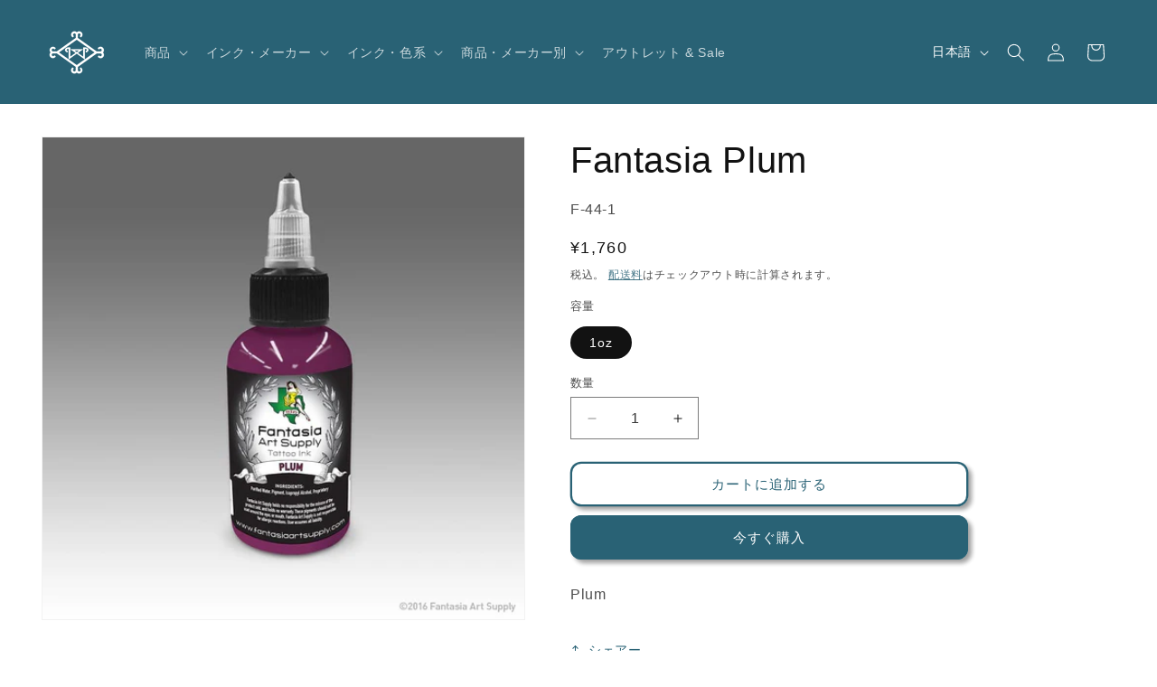

--- FILE ---
content_type: text/html; charset=utf-8
request_url: https://wizardts.jp/products/fantasia-plum
body_size: 29187
content:
<!doctype html>
<html class="js" lang="ja">
  <head>
    <meta charset="utf-8">
    <meta http-equiv="X-UA-Compatible" content="IE=edge">
    <meta name="viewport" content="width=device-width,initial-scale=1">
    <meta name="theme-color" content="">
    <link rel="canonical" href="https://wizardts.jp/products/fantasia-plum"><link rel="icon" type="image/png" href="//wizardts.jp/cdn/shop/files/Logo_wizard-333x250.jpg?crop=center&height=32&v=1634544863&width=32"><title>
      Fantasia Plum
 &ndash; Wizard T.S オンライン</title>

    
      <meta name="description" content="Plum">
    

    

<meta property="og:site_name" content="Wizard T.S オンライン">
<meta property="og:url" content="https://wizardts.jp/products/fantasia-plum">
<meta property="og:title" content="Fantasia Plum">
<meta property="og:type" content="product">
<meta property="og:description" content="Plum"><meta property="og:image" content="http://wizardts.jp/cdn/shop/products/Plum_c5e4cb17-612f-4347-b5b9-596312bcf2ef.jpg?v=1635854459">
  <meta property="og:image:secure_url" content="https://wizardts.jp/cdn/shop/products/Plum_c5e4cb17-612f-4347-b5b9-596312bcf2ef.jpg?v=1635854459">
  <meta property="og:image:width" content="864">
  <meta property="og:image:height" content="864"><meta property="og:price:amount" content="1,760">
  <meta property="og:price:currency" content="JPY"><meta name="twitter:card" content="summary_large_image">
<meta name="twitter:title" content="Fantasia Plum">
<meta name="twitter:description" content="Plum">


    <script src="//wizardts.jp/cdn/shop/t/12/assets/constants.js?v=132983761750457495441758531765" defer="defer"></script>
    <script src="//wizardts.jp/cdn/shop/t/12/assets/pubsub.js?v=25310214064522200911758531766" defer="defer"></script>
    <script src="//wizardts.jp/cdn/shop/t/12/assets/global.js?v=7301445359237545521758531765" defer="defer"></script>
    <script src="//wizardts.jp/cdn/shop/t/12/assets/details-disclosure.js?v=13653116266235556501758531765" defer="defer"></script>
    <script src="//wizardts.jp/cdn/shop/t/12/assets/details-modal.js?v=25581673532751508451758531765" defer="defer"></script>
    <script src="//wizardts.jp/cdn/shop/t/12/assets/search-form.js?v=133129549252120666541758531766" defer="defer"></script><script src="//wizardts.jp/cdn/shop/t/12/assets/animations.js?v=88693664871331136111758531765" defer="defer"></script><script>window.performance && window.performance.mark && window.performance.mark('shopify.content_for_header.start');</script><meta id="shopify-digital-wallet" name="shopify-digital-wallet" content="/60447457497/digital_wallets/dialog">
<meta name="shopify-checkout-api-token" content="e5c6d1ec23487b8e2fa38a7a88a43ae7">
<meta id="in-context-paypal-metadata" data-shop-id="60447457497" data-venmo-supported="false" data-environment="production" data-locale="ja_JP" data-paypal-v4="true" data-currency="JPY">
<link rel="alternate" hreflang="x-default" href="https://wizardts.jp/products/fantasia-plum">
<link rel="alternate" hreflang="ja" href="https://wizardts.jp/products/fantasia-plum">
<link rel="alternate" hreflang="en" href="https://wizardts.jp/en/products/fantasia-plum">
<link rel="alternate" type="application/json+oembed" href="https://wizardts.jp/products/fantasia-plum.oembed">
<script async="async" src="/checkouts/internal/preloads.js?locale=ja-JP"></script>
<script id="shopify-features" type="application/json">{"accessToken":"e5c6d1ec23487b8e2fa38a7a88a43ae7","betas":["rich-media-storefront-analytics"],"domain":"wizardts.jp","predictiveSearch":false,"shopId":60447457497,"locale":"ja"}</script>
<script>var Shopify = Shopify || {};
Shopify.shop = "xn-eckaek2eua2gxa46bcg0363gz92cpjtcne5e.myshopify.com";
Shopify.locale = "ja";
Shopify.currency = {"active":"JPY","rate":"1.0"};
Shopify.country = "JP";
Shopify.theme = {"name":"15.4.0","id":153541738713,"schema_name":"Dawn","schema_version":"15.4.0","theme_store_id":887,"role":"main"};
Shopify.theme.handle = "null";
Shopify.theme.style = {"id":null,"handle":null};
Shopify.cdnHost = "wizardts.jp/cdn";
Shopify.routes = Shopify.routes || {};
Shopify.routes.root = "/";</script>
<script type="module">!function(o){(o.Shopify=o.Shopify||{}).modules=!0}(window);</script>
<script>!function(o){function n(){var o=[];function n(){o.push(Array.prototype.slice.apply(arguments))}return n.q=o,n}var t=o.Shopify=o.Shopify||{};t.loadFeatures=n(),t.autoloadFeatures=n()}(window);</script>
<script id="shop-js-analytics" type="application/json">{"pageType":"product"}</script>
<script defer="defer" async type="module" src="//wizardts.jp/cdn/shopifycloud/shop-js/modules/v2/client.init-shop-cart-sync_Cun6Ba8E.ja.esm.js"></script>
<script defer="defer" async type="module" src="//wizardts.jp/cdn/shopifycloud/shop-js/modules/v2/chunk.common_DGWubyOB.esm.js"></script>
<script type="module">
  await import("//wizardts.jp/cdn/shopifycloud/shop-js/modules/v2/client.init-shop-cart-sync_Cun6Ba8E.ja.esm.js");
await import("//wizardts.jp/cdn/shopifycloud/shop-js/modules/v2/chunk.common_DGWubyOB.esm.js");

  window.Shopify.SignInWithShop?.initShopCartSync?.({"fedCMEnabled":true,"windoidEnabled":true});

</script>
<script>(function() {
  var isLoaded = false;
  function asyncLoad() {
    if (isLoaded) return;
    isLoaded = true;
    var urls = ["https:\/\/documents-app.mixlogue.jp\/scripts\/ue87f9sf8e7rd.min.js?shop=xn-eckaek2eua2gxa46bcg0363gz92cpjtcne5e.myshopify.com","https:\/\/delivery-date-and-time-picker.amp.tokyo\/script_tags\/cart_attributes.js?shop=xn-eckaek2eua2gxa46bcg0363gz92cpjtcne5e.myshopify.com","https:\/\/documents-app.mixlogue.jp\/scripts\/reorder.js?shop=xn-eckaek2eua2gxa46bcg0363gz92cpjtcne5e.myshopify.com"];
    for (var i = 0; i < urls.length; i++) {
      var s = document.createElement('script');
      s.type = 'text/javascript';
      s.async = true;
      s.src = urls[i];
      var x = document.getElementsByTagName('script')[0];
      x.parentNode.insertBefore(s, x);
    }
  };
  if(window.attachEvent) {
    window.attachEvent('onload', asyncLoad);
  } else {
    window.addEventListener('load', asyncLoad, false);
  }
})();</script>
<script id="__st">var __st={"a":60447457497,"offset":32400,"reqid":"525533d9-051c-4682-887c-5aaf494dcefd-1768781151","pageurl":"wizardts.jp\/products\/fantasia-plum","u":"fa4feb77cda6","p":"product","rtyp":"product","rid":7430736969945};</script>
<script>window.ShopifyPaypalV4VisibilityTracking = true;</script>
<script id="captcha-bootstrap">!function(){'use strict';const t='contact',e='account',n='new_comment',o=[[t,t],['blogs',n],['comments',n],[t,'customer']],c=[[e,'customer_login'],[e,'guest_login'],[e,'recover_customer_password'],[e,'create_customer']],r=t=>t.map((([t,e])=>`form[action*='/${t}']:not([data-nocaptcha='true']) input[name='form_type'][value='${e}']`)).join(','),a=t=>()=>t?[...document.querySelectorAll(t)].map((t=>t.form)):[];function s(){const t=[...o],e=r(t);return a(e)}const i='password',u='form_key',d=['recaptcha-v3-token','g-recaptcha-response','h-captcha-response',i],f=()=>{try{return window.sessionStorage}catch{return}},m='__shopify_v',_=t=>t.elements[u];function p(t,e,n=!1){try{const o=window.sessionStorage,c=JSON.parse(o.getItem(e)),{data:r}=function(t){const{data:e,action:n}=t;return t[m]||n?{data:e,action:n}:{data:t,action:n}}(c);for(const[e,n]of Object.entries(r))t.elements[e]&&(t.elements[e].value=n);n&&o.removeItem(e)}catch(o){console.error('form repopulation failed',{error:o})}}const l='form_type',E='cptcha';function T(t){t.dataset[E]=!0}const w=window,h=w.document,L='Shopify',v='ce_forms',y='captcha';let A=!1;((t,e)=>{const n=(g='f06e6c50-85a8-45c8-87d0-21a2b65856fe',I='https://cdn.shopify.com/shopifycloud/storefront-forms-hcaptcha/ce_storefront_forms_captcha_hcaptcha.v1.5.2.iife.js',D={infoText:'hCaptchaによる保護',privacyText:'プライバシー',termsText:'利用規約'},(t,e,n)=>{const o=w[L][v],c=o.bindForm;if(c)return c(t,g,e,D).then(n);var r;o.q.push([[t,g,e,D],n]),r=I,A||(h.body.append(Object.assign(h.createElement('script'),{id:'captcha-provider',async:!0,src:r})),A=!0)});var g,I,D;w[L]=w[L]||{},w[L][v]=w[L][v]||{},w[L][v].q=[],w[L][y]=w[L][y]||{},w[L][y].protect=function(t,e){n(t,void 0,e),T(t)},Object.freeze(w[L][y]),function(t,e,n,w,h,L){const[v,y,A,g]=function(t,e,n){const i=e?o:[],u=t?c:[],d=[...i,...u],f=r(d),m=r(i),_=r(d.filter((([t,e])=>n.includes(e))));return[a(f),a(m),a(_),s()]}(w,h,L),I=t=>{const e=t.target;return e instanceof HTMLFormElement?e:e&&e.form},D=t=>v().includes(t);t.addEventListener('submit',(t=>{const e=I(t);if(!e)return;const n=D(e)&&!e.dataset.hcaptchaBound&&!e.dataset.recaptchaBound,o=_(e),c=g().includes(e)&&(!o||!o.value);(n||c)&&t.preventDefault(),c&&!n&&(function(t){try{if(!f())return;!function(t){const e=f();if(!e)return;const n=_(t);if(!n)return;const o=n.value;o&&e.removeItem(o)}(t);const e=Array.from(Array(32),(()=>Math.random().toString(36)[2])).join('');!function(t,e){_(t)||t.append(Object.assign(document.createElement('input'),{type:'hidden',name:u})),t.elements[u].value=e}(t,e),function(t,e){const n=f();if(!n)return;const o=[...t.querySelectorAll(`input[type='${i}']`)].map((({name:t})=>t)),c=[...d,...o],r={};for(const[a,s]of new FormData(t).entries())c.includes(a)||(r[a]=s);n.setItem(e,JSON.stringify({[m]:1,action:t.action,data:r}))}(t,e)}catch(e){console.error('failed to persist form',e)}}(e),e.submit())}));const S=(t,e)=>{t&&!t.dataset[E]&&(n(t,e.some((e=>e===t))),T(t))};for(const o of['focusin','change'])t.addEventListener(o,(t=>{const e=I(t);D(e)&&S(e,y())}));const B=e.get('form_key'),M=e.get(l),P=B&&M;t.addEventListener('DOMContentLoaded',(()=>{const t=y();if(P)for(const e of t)e.elements[l].value===M&&p(e,B);[...new Set([...A(),...v().filter((t=>'true'===t.dataset.shopifyCaptcha))])].forEach((e=>S(e,t)))}))}(h,new URLSearchParams(w.location.search),n,t,e,['guest_login'])})(!0,!0)}();</script>
<script integrity="sha256-4kQ18oKyAcykRKYeNunJcIwy7WH5gtpwJnB7kiuLZ1E=" data-source-attribution="shopify.loadfeatures" defer="defer" src="//wizardts.jp/cdn/shopifycloud/storefront/assets/storefront/load_feature-a0a9edcb.js" crossorigin="anonymous"></script>
<script data-source-attribution="shopify.dynamic_checkout.dynamic.init">var Shopify=Shopify||{};Shopify.PaymentButton=Shopify.PaymentButton||{isStorefrontPortableWallets:!0,init:function(){window.Shopify.PaymentButton.init=function(){};var t=document.createElement("script");t.src="https://wizardts.jp/cdn/shopifycloud/portable-wallets/latest/portable-wallets.ja.js",t.type="module",document.head.appendChild(t)}};
</script>
<script data-source-attribution="shopify.dynamic_checkout.buyer_consent">
  function portableWalletsHideBuyerConsent(e){var t=document.getElementById("shopify-buyer-consent"),n=document.getElementById("shopify-subscription-policy-button");t&&n&&(t.classList.add("hidden"),t.setAttribute("aria-hidden","true"),n.removeEventListener("click",e))}function portableWalletsShowBuyerConsent(e){var t=document.getElementById("shopify-buyer-consent"),n=document.getElementById("shopify-subscription-policy-button");t&&n&&(t.classList.remove("hidden"),t.removeAttribute("aria-hidden"),n.addEventListener("click",e))}window.Shopify?.PaymentButton&&(window.Shopify.PaymentButton.hideBuyerConsent=portableWalletsHideBuyerConsent,window.Shopify.PaymentButton.showBuyerConsent=portableWalletsShowBuyerConsent);
</script>
<script>
  function portableWalletsCleanup(e){e&&e.src&&console.error("Failed to load portable wallets script "+e.src);var t=document.querySelectorAll("shopify-accelerated-checkout .shopify-payment-button__skeleton, shopify-accelerated-checkout-cart .wallet-cart-button__skeleton"),e=document.getElementById("shopify-buyer-consent");for(let e=0;e<t.length;e++)t[e].remove();e&&e.remove()}function portableWalletsNotLoadedAsModule(e){e instanceof ErrorEvent&&"string"==typeof e.message&&e.message.includes("import.meta")&&"string"==typeof e.filename&&e.filename.includes("portable-wallets")&&(window.removeEventListener("error",portableWalletsNotLoadedAsModule),window.Shopify.PaymentButton.failedToLoad=e,"loading"===document.readyState?document.addEventListener("DOMContentLoaded",window.Shopify.PaymentButton.init):window.Shopify.PaymentButton.init())}window.addEventListener("error",portableWalletsNotLoadedAsModule);
</script>

<script type="module" src="https://wizardts.jp/cdn/shopifycloud/portable-wallets/latest/portable-wallets.ja.js" onError="portableWalletsCleanup(this)" crossorigin="anonymous"></script>
<script nomodule>
  document.addEventListener("DOMContentLoaded", portableWalletsCleanup);
</script>

<link id="shopify-accelerated-checkout-styles" rel="stylesheet" media="screen" href="https://wizardts.jp/cdn/shopifycloud/portable-wallets/latest/accelerated-checkout-backwards-compat.css" crossorigin="anonymous">
<style id="shopify-accelerated-checkout-cart">
        #shopify-buyer-consent {
  margin-top: 1em;
  display: inline-block;
  width: 100%;
}

#shopify-buyer-consent.hidden {
  display: none;
}

#shopify-subscription-policy-button {
  background: none;
  border: none;
  padding: 0;
  text-decoration: underline;
  font-size: inherit;
  cursor: pointer;
}

#shopify-subscription-policy-button::before {
  box-shadow: none;
}

      </style>
<script id="sections-script" data-sections="header" defer="defer" src="//wizardts.jp/cdn/shop/t/12/compiled_assets/scripts.js?1315"></script>
<script>window.performance && window.performance.mark && window.performance.mark('shopify.content_for_header.end');</script>


    <style data-shopify>
      
      
      
      
      

      
        :root,
        .color-background-1 {
          --color-background: 255,255,255;
        
          --gradient-background: #ffffff;
        

        

        --color-foreground: 18,18,18;
        --color-background-contrast: 191,191,191;
        --color-shadow: 18,18,18;
        --color-button: 41,98,117;
        --color-button-text: 255,255,255;
        --color-secondary-button: 255,255,255;
        --color-secondary-button-text: 41,98,117;
        --color-link: 41,98,117;
        --color-badge-foreground: 18,18,18;
        --color-badge-background: 255,255,255;
        --color-badge-border: 18,18,18;
        --payment-terms-background-color: rgb(255 255 255);
      }
      
        
        .color-background-2 {
          --color-background: 250,250,250;
        
          --gradient-background: #fafafa;
        

        

        --color-foreground: 18,18,18;
        --color-background-contrast: 186,186,186;
        --color-shadow: 18,18,18;
        --color-button: 18,18,18;
        --color-button-text: 250,250,250;
        --color-secondary-button: 250,250,250;
        --color-secondary-button-text: 18,18,18;
        --color-link: 18,18,18;
        --color-badge-foreground: 18,18,18;
        --color-badge-background: 250,250,250;
        --color-badge-border: 18,18,18;
        --payment-terms-background-color: rgb(250 250 250);
      }
      
        
        .color-inverse {
          --color-background: 18,18,18;
        
          --gradient-background: #121212;
        

        

        --color-foreground: 255,255,255;
        --color-background-contrast: 146,146,146;
        --color-shadow: 18,18,18;
        --color-button: 255,255,255;
        --color-button-text: 18,18,18;
        --color-secondary-button: 18,18,18;
        --color-secondary-button-text: 255,255,255;
        --color-link: 255,255,255;
        --color-badge-foreground: 255,255,255;
        --color-badge-background: 18,18,18;
        --color-badge-border: 255,255,255;
        --payment-terms-background-color: rgb(18 18 18);
      }
      
        
        .color-accent-1 {
          --color-background: 41,98,117;
        
          --gradient-background: #296275;
        

        

        --color-foreground: 255,255,255;
        --color-background-contrast: 8,19,23;
        --color-shadow: 18,18,18;
        --color-button: 255,255,255;
        --color-button-text: 41,98,117;
        --color-secondary-button: 41,98,117;
        --color-secondary-button-text: 255,255,255;
        --color-link: 255,255,255;
        --color-badge-foreground: 255,255,255;
        --color-badge-background: 41,98,117;
        --color-badge-border: 255,255,255;
        --payment-terms-background-color: rgb(41 98 117);
      }
      
        
        .color-accent-2 {
          --color-background: 95,23,136;
        
          --gradient-background: #5f1788;
        

        

        --color-foreground: 255,255,255;
        --color-background-contrast: 110,27,158;
        --color-shadow: 18,18,18;
        --color-button: 255,255,255;
        --color-button-text: 51,79,180;
        --color-secondary-button: 95,23,136;
        --color-secondary-button-text: 255,255,255;
        --color-link: 255,255,255;
        --color-badge-foreground: 255,255,255;
        --color-badge-background: 95,23,136;
        --color-badge-border: 255,255,255;
        --payment-terms-background-color: rgb(95 23 136);
      }
      

      body, .color-background-1, .color-background-2, .color-inverse, .color-accent-1, .color-accent-2 {
        color: rgba(var(--color-foreground), 0.75);
        background-color: rgb(var(--color-background));
      }

      :root {
        --font-body-family: "system_ui", -apple-system, 'Segoe UI', Roboto, 'Helvetica Neue', 'Noto Sans', 'Liberation Sans', Arial, sans-serif, 'Apple Color Emoji', 'Segoe UI Emoji', 'Segoe UI Symbol', 'Noto Color Emoji';
        --font-body-style: normal;
        --font-body-weight: 400;
        --font-body-weight-bold: 700;

        --font-heading-family: "system_ui", -apple-system, 'Segoe UI', Roboto, 'Helvetica Neue', 'Noto Sans', 'Liberation Sans', Arial, sans-serif, 'Apple Color Emoji', 'Segoe UI Emoji', 'Segoe UI Symbol', 'Noto Color Emoji';
        --font-heading-style: normal;
        --font-heading-weight: 400;

        --font-body-scale: 1.0;
        --font-heading-scale: 1.0;

        --media-padding: px;
        --media-border-opacity: 0.05;
        --media-border-width: 1px;
        --media-radius: 0px;
        --media-shadow-opacity: 0.0;
        --media-shadow-horizontal-offset: 0px;
        --media-shadow-vertical-offset: 0px;
        --media-shadow-blur-radius: 0px;
        --media-shadow-visible: 0;

        --page-width: 140rem;
        --page-width-margin: 0rem;

        --product-card-image-padding: 0.0rem;
        --product-card-corner-radius: 0.0rem;
        --product-card-text-alignment: left;
        --product-card-border-width: 0.0rem;
        --product-card-border-opacity: 0.0;
        --product-card-shadow-opacity: 0.1;
        --product-card-shadow-visible: 1;
        --product-card-shadow-horizontal-offset: 0.0rem;
        --product-card-shadow-vertical-offset: 0.0rem;
        --product-card-shadow-blur-radius: 0.0rem;

        --collection-card-image-padding: 0.0rem;
        --collection-card-corner-radius: 0.0rem;
        --collection-card-text-alignment: left;
        --collection-card-border-width: 0.0rem;
        --collection-card-border-opacity: 0.0;
        --collection-card-shadow-opacity: 0.1;
        --collection-card-shadow-visible: 1;
        --collection-card-shadow-horizontal-offset: 0.0rem;
        --collection-card-shadow-vertical-offset: 0.0rem;
        --collection-card-shadow-blur-radius: 0.0rem;

        --blog-card-image-padding: 0.0rem;
        --blog-card-corner-radius: 0.0rem;
        --blog-card-text-alignment: left;
        --blog-card-border-width: 0.0rem;
        --blog-card-border-opacity: 0.0;
        --blog-card-shadow-opacity: 0.1;
        --blog-card-shadow-visible: 1;
        --blog-card-shadow-horizontal-offset: 0.0rem;
        --blog-card-shadow-vertical-offset: 0.0rem;
        --blog-card-shadow-blur-radius: 0.0rem;

        --badge-corner-radius: 4.0rem;

        --popup-border-width: 1px;
        --popup-border-opacity: 0.1;
        --popup-corner-radius: 0px;
        --popup-shadow-opacity: 0.0;
        --popup-shadow-horizontal-offset: 0px;
        --popup-shadow-vertical-offset: 0px;
        --popup-shadow-blur-radius: 0px;

        --drawer-border-width: 1px;
        --drawer-border-opacity: 0.1;
        --drawer-shadow-opacity: 0.0;
        --drawer-shadow-horizontal-offset: 0px;
        --drawer-shadow-vertical-offset: 0px;
        --drawer-shadow-blur-radius: 0px;

        --spacing-sections-desktop: 16px;
        --spacing-sections-mobile: 16px;

        --grid-desktop-vertical-spacing: 8px;
        --grid-desktop-horizontal-spacing: 8px;
        --grid-mobile-vertical-spacing: 4px;
        --grid-mobile-horizontal-spacing: 4px;

        --text-boxes-border-opacity: 0.0;
        --text-boxes-border-width: 0px;
        --text-boxes-radius: 0px;
        --text-boxes-shadow-opacity: 0.0;
        --text-boxes-shadow-visible: 0;
        --text-boxes-shadow-horizontal-offset: 0px;
        --text-boxes-shadow-vertical-offset: 0px;
        --text-boxes-shadow-blur-radius: 0px;

        --buttons-radius: 10px;
        --buttons-radius-outset: 12px;
        --buttons-border-width: 2px;
        --buttons-border-opacity: 1.0;
        --buttons-shadow-opacity: 0.4;
        --buttons-shadow-visible: 1;
        --buttons-shadow-horizontal-offset: 4px;
        --buttons-shadow-vertical-offset: 4px;
        --buttons-shadow-blur-radius: 5px;
        --buttons-border-offset: 0.3px;

        --inputs-radius: 0px;
        --inputs-border-width: 1px;
        --inputs-border-opacity: 0.55;
        --inputs-shadow-opacity: 0.0;
        --inputs-shadow-horizontal-offset: 0px;
        --inputs-margin-offset: 0px;
        --inputs-shadow-vertical-offset: 0px;
        --inputs-shadow-blur-radius: 0px;
        --inputs-radius-outset: 0px;

        --variant-pills-radius: 40px;
        --variant-pills-border-width: 1px;
        --variant-pills-border-opacity: 0.55;
        --variant-pills-shadow-opacity: 0.0;
        --variant-pills-shadow-horizontal-offset: 0px;
        --variant-pills-shadow-vertical-offset: 0px;
        --variant-pills-shadow-blur-radius: 0px;
      }

      *,
      *::before,
      *::after {
        box-sizing: inherit;
      }

      html {
        box-sizing: border-box;
        font-size: calc(var(--font-body-scale) * 62.5%);
        height: 100%;
      }

      body {
        display: grid;
        grid-template-rows: auto auto 1fr auto;
        grid-template-columns: 100%;
        min-height: 100%;
        margin: 0;
        font-size: 1.5rem;
        letter-spacing: 0.06rem;
        line-height: calc(1 + 0.8 / var(--font-body-scale));
        font-family: var(--font-body-family);
        font-style: var(--font-body-style);
        font-weight: var(--font-body-weight);
      }

      @media screen and (min-width: 750px) {
        body {
          font-size: 1.6rem;
        }
      }
    </style>

    <link href="//wizardts.jp/cdn/shop/t/12/assets/base.css?v=159841507637079171801758531765" rel="stylesheet" type="text/css" media="all" />
    <link rel="stylesheet" href="//wizardts.jp/cdn/shop/t/12/assets/component-cart-items.css?v=13033300910818915211758531765" media="print" onload="this.media='all'"><link href="//wizardts.jp/cdn/shop/t/12/assets/component-localization-form.css?v=170315343355214948141758531765" rel="stylesheet" type="text/css" media="all" />
      <script src="//wizardts.jp/cdn/shop/t/12/assets/localization-form.js?v=144176611646395275351758531766" defer="defer"></script><link
        rel="stylesheet"
        href="//wizardts.jp/cdn/shop/t/12/assets/component-predictive-search.css?v=118923337488134913561758531765"
        media="print"
        onload="this.media='all'"
      ><script>
      if (Shopify.designMode) {
        document.documentElement.classList.add('shopify-design-mode');
      }
    </script>
  <!-- BEGIN app block: shopify://apps/xo-insert-code/blocks/insert-code-header/72017b12-3679-442e-b23c-5c62460717f5 --><!-- XO-InsertCode Header -->
	<!-- Google tag (gtag.js) -->
<script async src="https://www.googletagmanager.com/gtag/js?id=G-0RHK5FL6J3"></script>
<script>
  window.dataLayer = window.dataLayer || [];
  function gtag(){dataLayer.push(arguments);}
  gtag('js', new Date());

  gtag('config', 'G-0RHK5FL6J3');
</script>



<!-- End: XO-InsertCode Header -->


<!-- END app block --><link href="https://monorail-edge.shopifysvc.com" rel="dns-prefetch">
<script>(function(){if ("sendBeacon" in navigator && "performance" in window) {try {var session_token_from_headers = performance.getEntriesByType('navigation')[0].serverTiming.find(x => x.name == '_s').description;} catch {var session_token_from_headers = undefined;}var session_cookie_matches = document.cookie.match(/_shopify_s=([^;]*)/);var session_token_from_cookie = session_cookie_matches && session_cookie_matches.length === 2 ? session_cookie_matches[1] : "";var session_token = session_token_from_headers || session_token_from_cookie || "";function handle_abandonment_event(e) {var entries = performance.getEntries().filter(function(entry) {return /monorail-edge.shopifysvc.com/.test(entry.name);});if (!window.abandonment_tracked && entries.length === 0) {window.abandonment_tracked = true;var currentMs = Date.now();var navigation_start = performance.timing.navigationStart;var payload = {shop_id: 60447457497,url: window.location.href,navigation_start,duration: currentMs - navigation_start,session_token,page_type: "product"};window.navigator.sendBeacon("https://monorail-edge.shopifysvc.com/v1/produce", JSON.stringify({schema_id: "online_store_buyer_site_abandonment/1.1",payload: payload,metadata: {event_created_at_ms: currentMs,event_sent_at_ms: currentMs}}));}}window.addEventListener('pagehide', handle_abandonment_event);}}());</script>
<script id="web-pixels-manager-setup">(function e(e,d,r,n,o){if(void 0===o&&(o={}),!Boolean(null===(a=null===(i=window.Shopify)||void 0===i?void 0:i.analytics)||void 0===a?void 0:a.replayQueue)){var i,a;window.Shopify=window.Shopify||{};var t=window.Shopify;t.analytics=t.analytics||{};var s=t.analytics;s.replayQueue=[],s.publish=function(e,d,r){return s.replayQueue.push([e,d,r]),!0};try{self.performance.mark("wpm:start")}catch(e){}var l=function(){var e={modern:/Edge?\/(1{2}[4-9]|1[2-9]\d|[2-9]\d{2}|\d{4,})\.\d+(\.\d+|)|Firefox\/(1{2}[4-9]|1[2-9]\d|[2-9]\d{2}|\d{4,})\.\d+(\.\d+|)|Chrom(ium|e)\/(9{2}|\d{3,})\.\d+(\.\d+|)|(Maci|X1{2}).+ Version\/(15\.\d+|(1[6-9]|[2-9]\d|\d{3,})\.\d+)([,.]\d+|)( \(\w+\)|)( Mobile\/\w+|) Safari\/|Chrome.+OPR\/(9{2}|\d{3,})\.\d+\.\d+|(CPU[ +]OS|iPhone[ +]OS|CPU[ +]iPhone|CPU IPhone OS|CPU iPad OS)[ +]+(15[._]\d+|(1[6-9]|[2-9]\d|\d{3,})[._]\d+)([._]\d+|)|Android:?[ /-](13[3-9]|1[4-9]\d|[2-9]\d{2}|\d{4,})(\.\d+|)(\.\d+|)|Android.+Firefox\/(13[5-9]|1[4-9]\d|[2-9]\d{2}|\d{4,})\.\d+(\.\d+|)|Android.+Chrom(ium|e)\/(13[3-9]|1[4-9]\d|[2-9]\d{2}|\d{4,})\.\d+(\.\d+|)|SamsungBrowser\/([2-9]\d|\d{3,})\.\d+/,legacy:/Edge?\/(1[6-9]|[2-9]\d|\d{3,})\.\d+(\.\d+|)|Firefox\/(5[4-9]|[6-9]\d|\d{3,})\.\d+(\.\d+|)|Chrom(ium|e)\/(5[1-9]|[6-9]\d|\d{3,})\.\d+(\.\d+|)([\d.]+$|.*Safari\/(?![\d.]+ Edge\/[\d.]+$))|(Maci|X1{2}).+ Version\/(10\.\d+|(1[1-9]|[2-9]\d|\d{3,})\.\d+)([,.]\d+|)( \(\w+\)|)( Mobile\/\w+|) Safari\/|Chrome.+OPR\/(3[89]|[4-9]\d|\d{3,})\.\d+\.\d+|(CPU[ +]OS|iPhone[ +]OS|CPU[ +]iPhone|CPU IPhone OS|CPU iPad OS)[ +]+(10[._]\d+|(1[1-9]|[2-9]\d|\d{3,})[._]\d+)([._]\d+|)|Android:?[ /-](13[3-9]|1[4-9]\d|[2-9]\d{2}|\d{4,})(\.\d+|)(\.\d+|)|Mobile Safari.+OPR\/([89]\d|\d{3,})\.\d+\.\d+|Android.+Firefox\/(13[5-9]|1[4-9]\d|[2-9]\d{2}|\d{4,})\.\d+(\.\d+|)|Android.+Chrom(ium|e)\/(13[3-9]|1[4-9]\d|[2-9]\d{2}|\d{4,})\.\d+(\.\d+|)|Android.+(UC? ?Browser|UCWEB|U3)[ /]?(15\.([5-9]|\d{2,})|(1[6-9]|[2-9]\d|\d{3,})\.\d+)\.\d+|SamsungBrowser\/(5\.\d+|([6-9]|\d{2,})\.\d+)|Android.+MQ{2}Browser\/(14(\.(9|\d{2,})|)|(1[5-9]|[2-9]\d|\d{3,})(\.\d+|))(\.\d+|)|K[Aa][Ii]OS\/(3\.\d+|([4-9]|\d{2,})\.\d+)(\.\d+|)/},d=e.modern,r=e.legacy,n=navigator.userAgent;return n.match(d)?"modern":n.match(r)?"legacy":"unknown"}(),u="modern"===l?"modern":"legacy",c=(null!=n?n:{modern:"",legacy:""})[u],f=function(e){return[e.baseUrl,"/wpm","/b",e.hashVersion,"modern"===e.buildTarget?"m":"l",".js"].join("")}({baseUrl:d,hashVersion:r,buildTarget:u}),m=function(e){var d=e.version,r=e.bundleTarget,n=e.surface,o=e.pageUrl,i=e.monorailEndpoint;return{emit:function(e){var a=e.status,t=e.errorMsg,s=(new Date).getTime(),l=JSON.stringify({metadata:{event_sent_at_ms:s},events:[{schema_id:"web_pixels_manager_load/3.1",payload:{version:d,bundle_target:r,page_url:o,status:a,surface:n,error_msg:t},metadata:{event_created_at_ms:s}}]});if(!i)return console&&console.warn&&console.warn("[Web Pixels Manager] No Monorail endpoint provided, skipping logging."),!1;try{return self.navigator.sendBeacon.bind(self.navigator)(i,l)}catch(e){}var u=new XMLHttpRequest;try{return u.open("POST",i,!0),u.setRequestHeader("Content-Type","text/plain"),u.send(l),!0}catch(e){return console&&console.warn&&console.warn("[Web Pixels Manager] Got an unhandled error while logging to Monorail."),!1}}}}({version:r,bundleTarget:l,surface:e.surface,pageUrl:self.location.href,monorailEndpoint:e.monorailEndpoint});try{o.browserTarget=l,function(e){var d=e.src,r=e.async,n=void 0===r||r,o=e.onload,i=e.onerror,a=e.sri,t=e.scriptDataAttributes,s=void 0===t?{}:t,l=document.createElement("script"),u=document.querySelector("head"),c=document.querySelector("body");if(l.async=n,l.src=d,a&&(l.integrity=a,l.crossOrigin="anonymous"),s)for(var f in s)if(Object.prototype.hasOwnProperty.call(s,f))try{l.dataset[f]=s[f]}catch(e){}if(o&&l.addEventListener("load",o),i&&l.addEventListener("error",i),u)u.appendChild(l);else{if(!c)throw new Error("Did not find a head or body element to append the script");c.appendChild(l)}}({src:f,async:!0,onload:function(){if(!function(){var e,d;return Boolean(null===(d=null===(e=window.Shopify)||void 0===e?void 0:e.analytics)||void 0===d?void 0:d.initialized)}()){var d=window.webPixelsManager.init(e)||void 0;if(d){var r=window.Shopify.analytics;r.replayQueue.forEach((function(e){var r=e[0],n=e[1],o=e[2];d.publishCustomEvent(r,n,o)})),r.replayQueue=[],r.publish=d.publishCustomEvent,r.visitor=d.visitor,r.initialized=!0}}},onerror:function(){return m.emit({status:"failed",errorMsg:"".concat(f," has failed to load")})},sri:function(e){var d=/^sha384-[A-Za-z0-9+/=]+$/;return"string"==typeof e&&d.test(e)}(c)?c:"",scriptDataAttributes:o}),m.emit({status:"loading"})}catch(e){m.emit({status:"failed",errorMsg:(null==e?void 0:e.message)||"Unknown error"})}}})({shopId: 60447457497,storefrontBaseUrl: "https://wizardts.jp",extensionsBaseUrl: "https://extensions.shopifycdn.com/cdn/shopifycloud/web-pixels-manager",monorailEndpoint: "https://monorail-edge.shopifysvc.com/unstable/produce_batch",surface: "storefront-renderer",enabledBetaFlags: ["2dca8a86"],webPixelsConfigList: [{"id":"shopify-app-pixel","configuration":"{}","eventPayloadVersion":"v1","runtimeContext":"STRICT","scriptVersion":"0450","apiClientId":"shopify-pixel","type":"APP","privacyPurposes":["ANALYTICS","MARKETING"]},{"id":"shopify-custom-pixel","eventPayloadVersion":"v1","runtimeContext":"LAX","scriptVersion":"0450","apiClientId":"shopify-pixel","type":"CUSTOM","privacyPurposes":["ANALYTICS","MARKETING"]}],isMerchantRequest: false,initData: {"shop":{"name":"Wizard T.S オンライン","paymentSettings":{"currencyCode":"JPY"},"myshopifyDomain":"xn-eckaek2eua2gxa46bcg0363gz92cpjtcne5e.myshopify.com","countryCode":"JP","storefrontUrl":"https:\/\/wizardts.jp"},"customer":null,"cart":null,"checkout":null,"productVariants":[{"price":{"amount":1760.0,"currencyCode":"JPY"},"product":{"title":"Fantasia Plum","vendor":"Wizard T.S オンライン","id":"7430736969945","untranslatedTitle":"Fantasia Plum","url":"\/products\/fantasia-plum","type":"インク"},"id":"41987613032665","image":{"src":"\/\/wizardts.jp\/cdn\/shop\/products\/Plum_c5e4cb17-612f-4347-b5b9-596312bcf2ef.jpg?v=1635854459"},"sku":"F-44-1","title":"1oz","untranslatedTitle":"1oz"}],"purchasingCompany":null},},"https://wizardts.jp/cdn","fcfee988w5aeb613cpc8e4bc33m6693e112",{"modern":"","legacy":""},{"shopId":"60447457497","storefrontBaseUrl":"https:\/\/wizardts.jp","extensionBaseUrl":"https:\/\/extensions.shopifycdn.com\/cdn\/shopifycloud\/web-pixels-manager","surface":"storefront-renderer","enabledBetaFlags":"[\"2dca8a86\"]","isMerchantRequest":"false","hashVersion":"fcfee988w5aeb613cpc8e4bc33m6693e112","publish":"custom","events":"[[\"page_viewed\",{}],[\"product_viewed\",{\"productVariant\":{\"price\":{\"amount\":1760.0,\"currencyCode\":\"JPY\"},\"product\":{\"title\":\"Fantasia Plum\",\"vendor\":\"Wizard T.S オンライン\",\"id\":\"7430736969945\",\"untranslatedTitle\":\"Fantasia Plum\",\"url\":\"\/products\/fantasia-plum\",\"type\":\"インク\"},\"id\":\"41987613032665\",\"image\":{\"src\":\"\/\/wizardts.jp\/cdn\/shop\/products\/Plum_c5e4cb17-612f-4347-b5b9-596312bcf2ef.jpg?v=1635854459\"},\"sku\":\"F-44-1\",\"title\":\"1oz\",\"untranslatedTitle\":\"1oz\"}}]]"});</script><script>
  window.ShopifyAnalytics = window.ShopifyAnalytics || {};
  window.ShopifyAnalytics.meta = window.ShopifyAnalytics.meta || {};
  window.ShopifyAnalytics.meta.currency = 'JPY';
  var meta = {"product":{"id":7430736969945,"gid":"gid:\/\/shopify\/Product\/7430736969945","vendor":"Wizard T.S オンライン","type":"インク","handle":"fantasia-plum","variants":[{"id":41987613032665,"price":176000,"name":"Fantasia Plum - 1oz","public_title":"1oz","sku":"F-44-1"}],"remote":false},"page":{"pageType":"product","resourceType":"product","resourceId":7430736969945,"requestId":"525533d9-051c-4682-887c-5aaf494dcefd-1768781151"}};
  for (var attr in meta) {
    window.ShopifyAnalytics.meta[attr] = meta[attr];
  }
</script>
<script class="analytics">
  (function () {
    var customDocumentWrite = function(content) {
      var jquery = null;

      if (window.jQuery) {
        jquery = window.jQuery;
      } else if (window.Checkout && window.Checkout.$) {
        jquery = window.Checkout.$;
      }

      if (jquery) {
        jquery('body').append(content);
      }
    };

    var hasLoggedConversion = function(token) {
      if (token) {
        return document.cookie.indexOf('loggedConversion=' + token) !== -1;
      }
      return false;
    }

    var setCookieIfConversion = function(token) {
      if (token) {
        var twoMonthsFromNow = new Date(Date.now());
        twoMonthsFromNow.setMonth(twoMonthsFromNow.getMonth() + 2);

        document.cookie = 'loggedConversion=' + token + '; expires=' + twoMonthsFromNow;
      }
    }

    var trekkie = window.ShopifyAnalytics.lib = window.trekkie = window.trekkie || [];
    if (trekkie.integrations) {
      return;
    }
    trekkie.methods = [
      'identify',
      'page',
      'ready',
      'track',
      'trackForm',
      'trackLink'
    ];
    trekkie.factory = function(method) {
      return function() {
        var args = Array.prototype.slice.call(arguments);
        args.unshift(method);
        trekkie.push(args);
        return trekkie;
      };
    };
    for (var i = 0; i < trekkie.methods.length; i++) {
      var key = trekkie.methods[i];
      trekkie[key] = trekkie.factory(key);
    }
    trekkie.load = function(config) {
      trekkie.config = config || {};
      trekkie.config.initialDocumentCookie = document.cookie;
      var first = document.getElementsByTagName('script')[0];
      var script = document.createElement('script');
      script.type = 'text/javascript';
      script.onerror = function(e) {
        var scriptFallback = document.createElement('script');
        scriptFallback.type = 'text/javascript';
        scriptFallback.onerror = function(error) {
                var Monorail = {
      produce: function produce(monorailDomain, schemaId, payload) {
        var currentMs = new Date().getTime();
        var event = {
          schema_id: schemaId,
          payload: payload,
          metadata: {
            event_created_at_ms: currentMs,
            event_sent_at_ms: currentMs
          }
        };
        return Monorail.sendRequest("https://" + monorailDomain + "/v1/produce", JSON.stringify(event));
      },
      sendRequest: function sendRequest(endpointUrl, payload) {
        // Try the sendBeacon API
        if (window && window.navigator && typeof window.navigator.sendBeacon === 'function' && typeof window.Blob === 'function' && !Monorail.isIos12()) {
          var blobData = new window.Blob([payload], {
            type: 'text/plain'
          });

          if (window.navigator.sendBeacon(endpointUrl, blobData)) {
            return true;
          } // sendBeacon was not successful

        } // XHR beacon

        var xhr = new XMLHttpRequest();

        try {
          xhr.open('POST', endpointUrl);
          xhr.setRequestHeader('Content-Type', 'text/plain');
          xhr.send(payload);
        } catch (e) {
          console.log(e);
        }

        return false;
      },
      isIos12: function isIos12() {
        return window.navigator.userAgent.lastIndexOf('iPhone; CPU iPhone OS 12_') !== -1 || window.navigator.userAgent.lastIndexOf('iPad; CPU OS 12_') !== -1;
      }
    };
    Monorail.produce('monorail-edge.shopifysvc.com',
      'trekkie_storefront_load_errors/1.1',
      {shop_id: 60447457497,
      theme_id: 153541738713,
      app_name: "storefront",
      context_url: window.location.href,
      source_url: "//wizardts.jp/cdn/s/trekkie.storefront.cd680fe47e6c39ca5d5df5f0a32d569bc48c0f27.min.js"});

        };
        scriptFallback.async = true;
        scriptFallback.src = '//wizardts.jp/cdn/s/trekkie.storefront.cd680fe47e6c39ca5d5df5f0a32d569bc48c0f27.min.js';
        first.parentNode.insertBefore(scriptFallback, first);
      };
      script.async = true;
      script.src = '//wizardts.jp/cdn/s/trekkie.storefront.cd680fe47e6c39ca5d5df5f0a32d569bc48c0f27.min.js';
      first.parentNode.insertBefore(script, first);
    };
    trekkie.load(
      {"Trekkie":{"appName":"storefront","development":false,"defaultAttributes":{"shopId":60447457497,"isMerchantRequest":null,"themeId":153541738713,"themeCityHash":"8408400232455723726","contentLanguage":"ja","currency":"JPY","eventMetadataId":"ebd13cf2-da20-4206-9ff2-12f93bcae9d0"},"isServerSideCookieWritingEnabled":true,"monorailRegion":"shop_domain","enabledBetaFlags":["65f19447"]},"Session Attribution":{},"S2S":{"facebookCapiEnabled":false,"source":"trekkie-storefront-renderer","apiClientId":580111}}
    );

    var loaded = false;
    trekkie.ready(function() {
      if (loaded) return;
      loaded = true;

      window.ShopifyAnalytics.lib = window.trekkie;

      var originalDocumentWrite = document.write;
      document.write = customDocumentWrite;
      try { window.ShopifyAnalytics.merchantGoogleAnalytics.call(this); } catch(error) {};
      document.write = originalDocumentWrite;

      window.ShopifyAnalytics.lib.page(null,{"pageType":"product","resourceType":"product","resourceId":7430736969945,"requestId":"525533d9-051c-4682-887c-5aaf494dcefd-1768781151","shopifyEmitted":true});

      var match = window.location.pathname.match(/checkouts\/(.+)\/(thank_you|post_purchase)/)
      var token = match? match[1]: undefined;
      if (!hasLoggedConversion(token)) {
        setCookieIfConversion(token);
        window.ShopifyAnalytics.lib.track("Viewed Product",{"currency":"JPY","variantId":41987613032665,"productId":7430736969945,"productGid":"gid:\/\/shopify\/Product\/7430736969945","name":"Fantasia Plum - 1oz","price":"1760","sku":"F-44-1","brand":"Wizard T.S オンライン","variant":"1oz","category":"インク","nonInteraction":true,"remote":false},undefined,undefined,{"shopifyEmitted":true});
      window.ShopifyAnalytics.lib.track("monorail:\/\/trekkie_storefront_viewed_product\/1.1",{"currency":"JPY","variantId":41987613032665,"productId":7430736969945,"productGid":"gid:\/\/shopify\/Product\/7430736969945","name":"Fantasia Plum - 1oz","price":"1760","sku":"F-44-1","brand":"Wizard T.S オンライン","variant":"1oz","category":"インク","nonInteraction":true,"remote":false,"referer":"https:\/\/wizardts.jp\/products\/fantasia-plum"});
      }
    });


        var eventsListenerScript = document.createElement('script');
        eventsListenerScript.async = true;
        eventsListenerScript.src = "//wizardts.jp/cdn/shopifycloud/storefront/assets/shop_events_listener-3da45d37.js";
        document.getElementsByTagName('head')[0].appendChild(eventsListenerScript);

})();</script>
<script
  defer
  src="https://wizardts.jp/cdn/shopifycloud/perf-kit/shopify-perf-kit-3.0.4.min.js"
  data-application="storefront-renderer"
  data-shop-id="60447457497"
  data-render-region="gcp-us-central1"
  data-page-type="product"
  data-theme-instance-id="153541738713"
  data-theme-name="Dawn"
  data-theme-version="15.4.0"
  data-monorail-region="shop_domain"
  data-resource-timing-sampling-rate="10"
  data-shs="true"
  data-shs-beacon="true"
  data-shs-export-with-fetch="true"
  data-shs-logs-sample-rate="1"
  data-shs-beacon-endpoint="https://wizardts.jp/api/collect"
></script>
</head>

  <body class="gradient animate--hover-3d-lift">
    <a class="skip-to-content-link button visually-hidden" href="#MainContent">
      コンテンツに進む
    </a><!-- BEGIN sections: header-group -->
<div id="shopify-section-sections--20181297856729__header" class="shopify-section shopify-section-group-header-group section-header"><link rel="stylesheet" href="//wizardts.jp/cdn/shop/t/12/assets/component-list-menu.css?v=151968516119678728991758531765" media="print" onload="this.media='all'">
<link rel="stylesheet" href="//wizardts.jp/cdn/shop/t/12/assets/component-search.css?v=165164710990765432851758531765" media="print" onload="this.media='all'">
<link rel="stylesheet" href="//wizardts.jp/cdn/shop/t/12/assets/component-menu-drawer.css?v=147478906057189667651758531765" media="print" onload="this.media='all'">
<link
  rel="stylesheet"
  href="//wizardts.jp/cdn/shop/t/12/assets/component-cart-notification.css?v=54116361853792938221758531765"
  media="print"
  onload="this.media='all'"
><link rel="stylesheet" href="//wizardts.jp/cdn/shop/t/12/assets/component-price.css?v=47596247576480123001758531765" media="print" onload="this.media='all'"><style>
  header-drawer {
    justify-self: start;
    margin-left: -1.2rem;
  }@media screen and (min-width: 990px) {
      header-drawer {
        display: none;
      }
    }.menu-drawer-container {
    display: flex;
  }

  .list-menu {
    list-style: none;
    padding: 0;
    margin: 0;
  }

  .list-menu--inline {
    display: inline-flex;
    flex-wrap: wrap;
  }

  summary.list-menu__item {
    padding-right: 2.7rem;
  }

  .list-menu__item {
    display: flex;
    align-items: center;
    line-height: calc(1 + 0.3 / var(--font-body-scale));
  }

  .list-menu__item--link {
    text-decoration: none;
    padding-bottom: 1rem;
    padding-top: 1rem;
    line-height: calc(1 + 0.8 / var(--font-body-scale));
  }

  @media screen and (min-width: 750px) {
    .list-menu__item--link {
      padding-bottom: 0.5rem;
      padding-top: 0.5rem;
    }
  }
</style><style data-shopify>.header {
    padding: 10px 3rem 10px 3rem;
  }

  .section-header {
    position: sticky; /* This is for fixing a Safari z-index issue. PR #2147 */
    margin-bottom: 0px;
  }

  @media screen and (min-width: 750px) {
    .section-header {
      margin-bottom: 0px;
    }
  }

  @media screen and (min-width: 990px) {
    .header {
      padding-top: 20px;
      padding-bottom: 20px;
    }
  }</style><script src="//wizardts.jp/cdn/shop/t/12/assets/cart-notification.js?v=133508293167896966491758531765" defer="defer"></script>

<sticky-header
  
    data-sticky-type="on-scroll-up"
  
  class="header-wrapper color-accent-1 gradient"
><header class="header header--middle-left header--mobile-center page-width header--has-menu header--has-social header--has-account">

<header-drawer data-breakpoint="tablet">
  <details id="Details-menu-drawer-container" class="menu-drawer-container">
    <summary
      class="header__icon header__icon--menu header__icon--summary link focus-inset"
      aria-label="メニュー"
    >
      <span><svg xmlns="http://www.w3.org/2000/svg" fill="none" class="icon icon-hamburger" viewBox="0 0 18 16"><path fill="currentColor" d="M1 .5a.5.5 0 1 0 0 1h15.71a.5.5 0 0 0 0-1zM.5 8a.5.5 0 0 1 .5-.5h15.71a.5.5 0 0 1 0 1H1A.5.5 0 0 1 .5 8m0 7a.5.5 0 0 1 .5-.5h15.71a.5.5 0 0 1 0 1H1a.5.5 0 0 1-.5-.5"/></svg>
<svg xmlns="http://www.w3.org/2000/svg" fill="none" class="icon icon-close" viewBox="0 0 18 17"><path fill="currentColor" d="M.865 15.978a.5.5 0 0 0 .707.707l7.433-7.431 7.579 7.282a.501.501 0 0 0 .846-.37.5.5 0 0 0-.153-.351L9.712 8.546l7.417-7.416a.5.5 0 1 0-.707-.708L8.991 7.853 1.413.573a.5.5 0 1 0-.693.72l7.563 7.268z"/></svg>
</span>
    </summary>
    <div id="menu-drawer" class="gradient menu-drawer motion-reduce color-background-1">
      <div class="menu-drawer__inner-container">
        <div class="menu-drawer__navigation-container">
          <nav class="menu-drawer__navigation">
            <ul class="menu-drawer__menu has-submenu list-menu" role="list"><li><details id="Details-menu-drawer-menu-item-1">
                      <summary
                        id="HeaderDrawer-商品"
                        class="menu-drawer__menu-item list-menu__item link link--text focus-inset"
                      >
                        商品
                        <span class="svg-wrapper"><svg xmlns="http://www.w3.org/2000/svg" fill="none" class="icon icon-arrow" viewBox="0 0 14 10"><path fill="currentColor" fill-rule="evenodd" d="M8.537.808a.5.5 0 0 1 .817-.162l4 4a.5.5 0 0 1 0 .708l-4 4a.5.5 0 1 1-.708-.708L11.793 5.5H1a.5.5 0 0 1 0-1h10.793L8.646 1.354a.5.5 0 0 1-.109-.546" clip-rule="evenodd"/></svg>
</span>
                        <span class="svg-wrapper"><svg class="icon icon-caret" viewBox="0 0 10 6"><path fill="currentColor" fill-rule="evenodd" d="M9.354.646a.5.5 0 0 0-.708 0L5 4.293 1.354.646a.5.5 0 0 0-.708.708l4 4a.5.5 0 0 0 .708 0l4-4a.5.5 0 0 0 0-.708" clip-rule="evenodd"/></svg>
</span>
                      </summary>
                      <div
                        id="link-商品"
                        class="menu-drawer__submenu has-submenu gradient motion-reduce"
                        tabindex="-1"
                      >
                        <div class="menu-drawer__inner-submenu">
                          <button class="menu-drawer__close-button link link--text focus-inset" aria-expanded="true">
                            <span class="svg-wrapper"><svg xmlns="http://www.w3.org/2000/svg" fill="none" class="icon icon-arrow" viewBox="0 0 14 10"><path fill="currentColor" fill-rule="evenodd" d="M8.537.808a.5.5 0 0 1 .817-.162l4 4a.5.5 0 0 1 0 .708l-4 4a.5.5 0 1 1-.708-.708L11.793 5.5H1a.5.5 0 0 1 0-1h10.793L8.646 1.354a.5.5 0 0 1-.109-.546" clip-rule="evenodd"/></svg>
</span>
                            商品
                          </button>
                          <ul class="menu-drawer__menu list-menu" role="list" tabindex="-1"><li><details id="Details-menu-drawer-商品-マシン">
                                    <summary
                                      id="HeaderDrawer-商品-マシン"
                                      class="menu-drawer__menu-item link link--text list-menu__item focus-inset"
                                    >
                                      マシン
                                      <span class="svg-wrapper"><svg xmlns="http://www.w3.org/2000/svg" fill="none" class="icon icon-arrow" viewBox="0 0 14 10"><path fill="currentColor" fill-rule="evenodd" d="M8.537.808a.5.5 0 0 1 .817-.162l4 4a.5.5 0 0 1 0 .708l-4 4a.5.5 0 1 1-.708-.708L11.793 5.5H1a.5.5 0 0 1 0-1h10.793L8.646 1.354a.5.5 0 0 1-.109-.546" clip-rule="evenodd"/></svg>
</span>
                                      <span class="svg-wrapper"><svg class="icon icon-caret" viewBox="0 0 10 6"><path fill="currentColor" fill-rule="evenodd" d="M9.354.646a.5.5 0 0 0-.708 0L5 4.293 1.354.646a.5.5 0 0 0-.708.708l4 4a.5.5 0 0 0 .708 0l4-4a.5.5 0 0 0 0-.708" clip-rule="evenodd"/></svg>
</span>
                                    </summary>
                                    <div
                                      id="childlink-マシン"
                                      class="menu-drawer__submenu has-submenu gradient motion-reduce"
                                    >
                                      <button
                                        class="menu-drawer__close-button link link--text focus-inset"
                                        aria-expanded="true"
                                      >
                                        <span class="svg-wrapper"><svg xmlns="http://www.w3.org/2000/svg" fill="none" class="icon icon-arrow" viewBox="0 0 14 10"><path fill="currentColor" fill-rule="evenodd" d="M8.537.808a.5.5 0 0 1 .817-.162l4 4a.5.5 0 0 1 0 .708l-4 4a.5.5 0 1 1-.708-.708L11.793 5.5H1a.5.5 0 0 1 0-1h10.793L8.646 1.354a.5.5 0 0 1-.109-.546" clip-rule="evenodd"/></svg>
</span>
                                        マシン
                                      </button>
                                      <ul
                                        class="menu-drawer__menu list-menu"
                                        role="list"
                                        tabindex="-1"
                                      ><li>
                                            <a
                                              id="HeaderDrawer-商品-マシン-ロータリーマシン"
                                              href="/collections/%E3%83%AD%E3%83%BC%E3%82%BF%E3%83%AA%E3%83%BC%E3%83%9E%E3%82%B7%E3%83%B3"
                                              class="menu-drawer__menu-item link link--text list-menu__item focus-inset"
                                              
                                            >
                                              ロータリーマシン
                                            </a>
                                          </li><li>
                                            <a
                                              id="HeaderDrawer-商品-マシン-コイルマシン"
                                              href="/collections/%E3%82%B3%E3%82%A4%E3%83%AB%E3%83%9E%E3%82%B7%E3%83%B3"
                                              class="menu-drawer__menu-item link link--text list-menu__item focus-inset"
                                              
                                            >
                                              コイルマシン
                                            </a>
                                          </li><li>
                                            <a
                                              id="HeaderDrawer-商品-マシン-ペン型マシン"
                                              href="/collections/%E3%83%9A%E3%83%B3%E5%9E%8B%E3%83%9E%E3%82%B7%E3%83%B3"
                                              class="menu-drawer__menu-item link link--text list-menu__item focus-inset"
                                              
                                            >
                                              ペン型マシン
                                            </a>
                                          </li><li>
                                            <a
                                              id="HeaderDrawer-商品-マシン-コイルマシン-by-eru"
                                              href="/collections/%E3%82%B3%E3%82%A4%E3%83%AB%E3%83%9E%E3%82%B7%E3%83%B3-by-eru"
                                              class="menu-drawer__menu-item link link--text list-menu__item focus-inset"
                                              
                                            >
                                              コイルマシン by Eru
                                            </a>
                                          </li><li>
                                            <a
                                              id="HeaderDrawer-商品-マシン-ロータリーマシンby-eru"
                                              href="/collections/%E3%83%AD%E3%83%BC%E3%82%BF%E3%83%AA%E3%83%BC%E3%83%9E%E3%82%B7%E3%83%B3by-eru"
                                              class="menu-drawer__menu-item link link--text list-menu__item focus-inset"
                                              
                                            >
                                              ロータリーマシンBy Eru
                                            </a>
                                          </li><li>
                                            <a
                                              id="HeaderDrawer-商品-マシン-マシンby-gus"
                                              href="/collections/%E3%83%9E%E3%82%B7%E3%83%B3by-gus"
                                              class="menu-drawer__menu-item link link--text list-menu__item focus-inset"
                                              
                                            >
                                              マシンBy Gus
                                            </a>
                                          </li><li>
                                            <a
                                              id="HeaderDrawer-商品-マシン-acus"
                                              href="/collections/acus/%E3%83%9E%E3%82%B7%E3%83%B3"
                                              class="menu-drawer__menu-item link link--text list-menu__item focus-inset"
                                              
                                            >
                                              ACUS
                                            </a>
                                          </li><li>
                                            <a
                                              id="HeaderDrawer-商品-マシン-bishop"
                                              href="/collections/bishop-1/%E3%83%9E%E3%82%B7%E3%83%B3"
                                              class="menu-drawer__menu-item link link--text list-menu__item focus-inset"
                                              
                                            >
                                              Bishop
                                            </a>
                                          </li><li>
                                            <a
                                              id="HeaderDrawer-商品-マシン-cheyenne"
                                              href="/collections/cheyenne/%E3%83%9E%E3%82%B7%E3%83%B3"
                                              class="menu-drawer__menu-item link link--text list-menu__item focus-inset"
                                              
                                            >
                                              Cheyenne
                                            </a>
                                          </li><li>
                                            <a
                                              id="HeaderDrawer-商品-マシン-inkjecta"
                                              href="/collections/inkjecta/%E3%83%9E%E3%82%B7%E3%83%B3"
                                              class="menu-drawer__menu-item link link--text list-menu__item focus-inset"
                                              
                                            >
                                              Inkjecta
                                            </a>
                                          </li><li>
                                            <a
                                              id="HeaderDrawer-商品-マシン-ink-machines"
                                              href="/collections/ink-machines/%E3%83%9E%E3%82%B7%E3%83%B3"
                                              class="menu-drawer__menu-item link link--text list-menu__item focus-inset"
                                              
                                            >
                                              Ink Machines
                                            </a>
                                          </li><li>
                                            <a
                                              id="HeaderDrawer-商品-マシン-fk-irons"
                                              href="/collections/fk-irons/%E3%83%9E%E3%82%B7%E3%83%B3"
                                              class="menu-drawer__menu-item link link--text list-menu__item focus-inset"
                                              
                                            >
                                              FK Irons
                                            </a>
                                          </li><li>
                                            <a
                                              id="HeaderDrawer-商品-マシン-neuma"
                                              href="/collections/neuma/%E3%83%9E%E3%82%B7%E3%83%B3"
                                              class="menu-drawer__menu-item link link--text list-menu__item focus-inset"
                                              
                                            >
                                              Neuma
                                            </a>
                                          </li><li>
                                            <a
                                              id="HeaderDrawer-商品-マシン-ai-tenitas"
                                              href="/collections/ai-tenitas/%E3%83%9E%E3%82%B7%E3%83%B3"
                                              class="menu-drawer__menu-item link link--text list-menu__item focus-inset"
                                              
                                            >
                                              Ai-Tenitas
                                            </a>
                                          </li><li>
                                            <a
                                              id="HeaderDrawer-商品-マシン-vlad-blad"
                                              href="/collections/vlad-blad/%E3%83%9E%E3%82%B7%E3%83%B3"
                                              class="menu-drawer__menu-item link link--text list-menu__item focus-inset"
                                              
                                            >
                                              Vlad Blad
                                            </a>
                                          </li><li>
                                            <a
                                              id="HeaderDrawer-商品-マシン-critical"
                                              href="/collections/critical/%E3%83%9E%E3%82%B7%E3%83%B3"
                                              class="menu-drawer__menu-item link link--text list-menu__item focus-inset"
                                              
                                            >
                                              Critical
                                            </a>
                                          </li><li>
                                            <a
                                              id="HeaderDrawer-商品-マシン-t2"
                                              href="/collections/t2"
                                              class="menu-drawer__menu-item link link--text list-menu__item focus-inset"
                                              
                                            >
                                              T2
                                            </a>
                                          </li><li>
                                            <a
                                              id="HeaderDrawer-商品-マシン-inklab"
                                              href="/collections/inklab/%E3%83%9E%E3%82%B7%E3%83%B3"
                                              class="menu-drawer__menu-item link link--text list-menu__item focus-inset"
                                              
                                            >
                                              INKLAB
                                            </a>
                                          </li><li>
                                            <a
                                              id="HeaderDrawer-商品-マシン-ozer"
                                              href="/collections/ozer/%E3%83%9A%E3%83%B3%E5%9E%8B%E3%83%9E%E3%82%B7%E3%83%B3"
                                              class="menu-drawer__menu-item link link--text list-menu__item focus-inset"
                                              
                                            >
                                              Ozer
                                            </a>
                                          </li><li>
                                            <a
                                              id="HeaderDrawer-商品-マシン-xtreme"
                                              href="/collections/extreme/%E3%83%9E%E3%82%B7%E3%83%B3"
                                              class="menu-drawer__menu-item link link--text list-menu__item focus-inset"
                                              
                                            >
                                              Xtreme
                                            </a>
                                          </li><li>
                                            <a
                                              id="HeaderDrawer-商品-マシン-prime"
                                              href="/collections/prime/%E3%83%9E%E3%82%B7%E3%83%B3"
                                              class="menu-drawer__menu-item link link--text list-menu__item focus-inset"
                                              
                                            >
                                              PRIME
                                            </a>
                                          </li></ul>
                                    </div>
                                  </details></li><li><details id="Details-menu-drawer-商品-マシンパーツ">
                                    <summary
                                      id="HeaderDrawer-商品-マシンパーツ"
                                      class="menu-drawer__menu-item link link--text list-menu__item focus-inset"
                                    >
                                      マシンパーツ
                                      <span class="svg-wrapper"><svg xmlns="http://www.w3.org/2000/svg" fill="none" class="icon icon-arrow" viewBox="0 0 14 10"><path fill="currentColor" fill-rule="evenodd" d="M8.537.808a.5.5 0 0 1 .817-.162l4 4a.5.5 0 0 1 0 .708l-4 4a.5.5 0 1 1-.708-.708L11.793 5.5H1a.5.5 0 0 1 0-1h10.793L8.646 1.354a.5.5 0 0 1-.109-.546" clip-rule="evenodd"/></svg>
</span>
                                      <span class="svg-wrapper"><svg class="icon icon-caret" viewBox="0 0 10 6"><path fill="currentColor" fill-rule="evenodd" d="M9.354.646a.5.5 0 0 0-.708 0L5 4.293 1.354.646a.5.5 0 0 0-.708.708l4 4a.5.5 0 0 0 .708 0l4-4a.5.5 0 0 0 0-.708" clip-rule="evenodd"/></svg>
</span>
                                    </summary>
                                    <div
                                      id="childlink-マシンパーツ"
                                      class="menu-drawer__submenu has-submenu gradient motion-reduce"
                                    >
                                      <button
                                        class="menu-drawer__close-button link link--text focus-inset"
                                        aria-expanded="true"
                                      >
                                        <span class="svg-wrapper"><svg xmlns="http://www.w3.org/2000/svg" fill="none" class="icon icon-arrow" viewBox="0 0 14 10"><path fill="currentColor" fill-rule="evenodd" d="M8.537.808a.5.5 0 0 1 .817-.162l4 4a.5.5 0 0 1 0 .708l-4 4a.5.5 0 1 1-.708-.708L11.793 5.5H1a.5.5 0 0 1 0-1h10.793L8.646 1.354a.5.5 0 0 1-.109-.546" clip-rule="evenodd"/></svg>
</span>
                                        マシンパーツ
                                      </button>
                                      <ul
                                        class="menu-drawer__menu list-menu"
                                        role="list"
                                        tabindex="-1"
                                      ><li>
                                            <a
                                              id="HeaderDrawer-商品-マシンパーツ-ペン型マシンパーツ"
                                              href="/collections/%E3%83%9A%E3%83%B3%E5%9E%8B%E3%83%9E%E3%82%B7%E3%83%B3%E3%83%91%E3%83%BC%E3%83%84"
                                              class="menu-drawer__menu-item link link--text list-menu__item focus-inset"
                                              
                                            >
                                              ペン型マシンパーツ
                                            </a>
                                          </li><li>
                                            <a
                                              id="HeaderDrawer-商品-マシンパーツ-コイルマシンパーツ"
                                              href="/collections/%E3%82%B3%E3%82%A4%E3%83%AB%E3%83%9E%E3%82%B7%E3%83%B3%E3%83%91%E3%83%BC%E3%83%84"
                                              class="menu-drawer__menu-item link link--text list-menu__item focus-inset"
                                              
                                            >
                                              コイルマシンパーツ
                                            </a>
                                          </li><li>
                                            <a
                                              id="HeaderDrawer-商品-マシンパーツ-ロータリマシンパーツ"
                                              href="/collections/%E3%83%AD%E3%83%BC%E3%82%BF%E3%83%AA%E3%83%9E%E3%82%B7%E3%83%B3%E3%83%91%E3%83%BC%E3%83%84"
                                              class="menu-drawer__menu-item link link--text list-menu__item focus-inset"
                                              
                                            >
                                              ロータリマシンパーツ
                                            </a>
                                          </li><li>
                                            <a
                                              id="HeaderDrawer-商品-マシンパーツ-アーマチュアバー"
                                              href="/collections/%E3%82%A2%E3%83%BC%E3%83%9E%E3%83%81%E3%83%A5%E3%82%A2%E3%83%90%E3%83%BC"
                                              class="menu-drawer__menu-item link link--text list-menu__item focus-inset"
                                              
                                            >
                                              アーマチュアバー
                                            </a>
                                          </li><li>
                                            <a
                                              id="HeaderDrawer-商品-マシンパーツ-コイル"
                                              href="/collections/%E3%82%B3%E3%82%A4%E3%83%AB"
                                              class="menu-drawer__menu-item link link--text list-menu__item focus-inset"
                                              
                                            >
                                              コイル
                                            </a>
                                          </li><li>
                                            <a
                                              id="HeaderDrawer-商品-マシンパーツ-ビンディングポスト"
                                              href="/collections/%E3%83%93%E3%83%B3%E3%83%87%E3%82%A3%E3%83%B3%E3%82%B0%E3%83%9D%E3%82%B9%E3%83%88"
                                              class="menu-drawer__menu-item link link--text list-menu__item focus-inset"
                                              
                                            >
                                              ビンディングポスト
                                            </a>
                                          </li><li>
                                            <a
                                              id="HeaderDrawer-商品-マシンパーツ-ねじ類"
                                              href="/collections/%E3%81%AD%E3%81%98%E9%A1%9E"
                                              class="menu-drawer__menu-item link link--text list-menu__item focus-inset"
                                              
                                            >
                                              ねじ類
                                            </a>
                                          </li><li>
                                            <a
                                              id="HeaderDrawer-商品-マシンパーツ-スプリング"
                                              href="/collections/%E3%82%B9%E3%83%97%E3%83%AA%E3%83%B3%E3%82%B0"
                                              class="menu-drawer__menu-item link link--text list-menu__item focus-inset"
                                              
                                            >
                                              スプリング
                                            </a>
                                          </li><li>
                                            <a
                                              id="HeaderDrawer-商品-マシンパーツ-dragonfly-x2"
                                              href="/collections/dragonfly-x2"
                                              class="menu-drawer__menu-item link link--text list-menu__item focus-inset"
                                              
                                            >
                                              Dragonfly X2
                                            </a>
                                          </li><li>
                                            <a
                                              id="HeaderDrawer-商品-マシンパーツ-stingray-x2"
                                              href="/collections/stingray-x2"
                                              class="menu-drawer__menu-item link link--text list-menu__item focus-inset"
                                              
                                            >
                                              Stingray X2
                                            </a>
                                          </li><li>
                                            <a
                                              id="HeaderDrawer-商品-マシンパーツ-マシンパーツ-その他"
                                              href="/collections/%E3%81%9D%E3%81%AE%E4%BB%96"
                                              class="menu-drawer__menu-item link link--text list-menu__item focus-inset"
                                              
                                            >
                                              マシンパーツ・その他
                                            </a>
                                          </li></ul>
                                    </div>
                                  </details></li><li><details id="Details-menu-drawer-商品-パワーサプライ">
                                    <summary
                                      id="HeaderDrawer-商品-パワーサプライ"
                                      class="menu-drawer__menu-item link link--text list-menu__item focus-inset"
                                    >
                                      パワーサプライ
                                      <span class="svg-wrapper"><svg xmlns="http://www.w3.org/2000/svg" fill="none" class="icon icon-arrow" viewBox="0 0 14 10"><path fill="currentColor" fill-rule="evenodd" d="M8.537.808a.5.5 0 0 1 .817-.162l4 4a.5.5 0 0 1 0 .708l-4 4a.5.5 0 1 1-.708-.708L11.793 5.5H1a.5.5 0 0 1 0-1h10.793L8.646 1.354a.5.5 0 0 1-.109-.546" clip-rule="evenodd"/></svg>
</span>
                                      <span class="svg-wrapper"><svg class="icon icon-caret" viewBox="0 0 10 6"><path fill="currentColor" fill-rule="evenodd" d="M9.354.646a.5.5 0 0 0-.708 0L5 4.293 1.354.646a.5.5 0 0 0-.708.708l4 4a.5.5 0 0 0 .708 0l4-4a.5.5 0 0 0 0-.708" clip-rule="evenodd"/></svg>
</span>
                                    </summary>
                                    <div
                                      id="childlink-パワーサプライ"
                                      class="menu-drawer__submenu has-submenu gradient motion-reduce"
                                    >
                                      <button
                                        class="menu-drawer__close-button link link--text focus-inset"
                                        aria-expanded="true"
                                      >
                                        <span class="svg-wrapper"><svg xmlns="http://www.w3.org/2000/svg" fill="none" class="icon icon-arrow" viewBox="0 0 14 10"><path fill="currentColor" fill-rule="evenodd" d="M8.537.808a.5.5 0 0 1 .817-.162l4 4a.5.5 0 0 1 0 .708l-4 4a.5.5 0 1 1-.708-.708L11.793 5.5H1a.5.5 0 0 1 0-1h10.793L8.646 1.354a.5.5 0 0 1-.109-.546" clip-rule="evenodd"/></svg>
</span>
                                        パワーサプライ
                                      </button>
                                      <ul
                                        class="menu-drawer__menu list-menu"
                                        role="list"
                                        tabindex="-1"
                                      ><li>
                                            <a
                                              id="HeaderDrawer-商品-パワーサプライ-パワーサプライ本体-バッテリー"
                                              href="/collections/%E3%83%91%E3%83%AF%E3%83%BC%E3%82%B5%E3%83%97%E3%83%A9%E3%82%A4-1"
                                              class="menu-drawer__menu-item link link--text list-menu__item focus-inset"
                                              
                                            >
                                              パワーサプライ本体・バッテリー
                                            </a>
                                          </li><li>
                                            <a
                                              id="HeaderDrawer-商品-パワーサプライ-コード"
                                              href="/collections/%E3%82%B3%E3%83%BC%E3%83%89"
                                              class="menu-drawer__menu-item link link--text list-menu__item focus-inset"
                                              
                                            >
                                              コード
                                            </a>
                                          </li><li>
                                            <a
                                              id="HeaderDrawer-商品-パワーサプライ-スイッチ"
                                              href="/collections/%E3%82%B9%E3%82%A4%E3%83%83%E3%83%81"
                                              class="menu-drawer__menu-item link link--text list-menu__item focus-inset"
                                              
                                            >
                                              スイッチ
                                            </a>
                                          </li></ul>
                                    </div>
                                  </details></li><li><details id="Details-menu-drawer-商品-ニードル">
                                    <summary
                                      id="HeaderDrawer-商品-ニードル"
                                      class="menu-drawer__menu-item link link--text list-menu__item focus-inset"
                                    >
                                      ニードル
                                      <span class="svg-wrapper"><svg xmlns="http://www.w3.org/2000/svg" fill="none" class="icon icon-arrow" viewBox="0 0 14 10"><path fill="currentColor" fill-rule="evenodd" d="M8.537.808a.5.5 0 0 1 .817-.162l4 4a.5.5 0 0 1 0 .708l-4 4a.5.5 0 1 1-.708-.708L11.793 5.5H1a.5.5 0 0 1 0-1h10.793L8.646 1.354a.5.5 0 0 1-.109-.546" clip-rule="evenodd"/></svg>
</span>
                                      <span class="svg-wrapper"><svg class="icon icon-caret" viewBox="0 0 10 6"><path fill="currentColor" fill-rule="evenodd" d="M9.354.646a.5.5 0 0 0-.708 0L5 4.293 1.354.646a.5.5 0 0 0-.708.708l4 4a.5.5 0 0 0 .708 0l4-4a.5.5 0 0 0 0-.708" clip-rule="evenodd"/></svg>
</span>
                                    </summary>
                                    <div
                                      id="childlink-ニードル"
                                      class="menu-drawer__submenu has-submenu gradient motion-reduce"
                                    >
                                      <button
                                        class="menu-drawer__close-button link link--text focus-inset"
                                        aria-expanded="true"
                                      >
                                        <span class="svg-wrapper"><svg xmlns="http://www.w3.org/2000/svg" fill="none" class="icon icon-arrow" viewBox="0 0 14 10"><path fill="currentColor" fill-rule="evenodd" d="M8.537.808a.5.5 0 0 1 .817-.162l4 4a.5.5 0 0 1 0 .708l-4 4a.5.5 0 1 1-.708-.708L11.793 5.5H1a.5.5 0 0 1 0-1h10.793L8.646 1.354a.5.5 0 0 1-.109-.546" clip-rule="evenodd"/></svg>
</span>
                                        ニードル
                                      </button>
                                      <ul
                                        class="menu-drawer__menu list-menu"
                                        role="list"
                                        tabindex="-1"
                                      ><li>
                                            <a
                                              id="HeaderDrawer-商品-ニードル-カートリッジ-liner"
                                              href="/collections/%E3%82%AB%E3%83%BC%E3%83%88%E3%83%AA%E3%83%83%E3%82%B8-liner"
                                              class="menu-drawer__menu-item link link--text list-menu__item focus-inset"
                                              
                                            >
                                              カートリッジ・Liner
                                            </a>
                                          </li><li>
                                            <a
                                              id="HeaderDrawer-商品-ニードル-カートリッジ-round-shader"
                                              href="/collections/%E3%82%AB%E3%83%BC%E3%83%88%E3%83%AA%E3%83%83%E3%82%B8-round-shader"
                                              class="menu-drawer__menu-item link link--text list-menu__item focus-inset"
                                              
                                            >
                                              カートリッジ・Round Shader
                                            </a>
                                          </li><li>
                                            <a
                                              id="HeaderDrawer-商品-ニードル-カートリッジ-magnum"
                                              href="/collections/%E3%82%AB%E3%83%BC%E3%83%88%E3%83%AA%E3%83%83%E3%82%B8-magnum"
                                              class="menu-drawer__menu-item link link--text list-menu__item focus-inset"
                                              
                                            >
                                              カートリッジ・Magnum
                                            </a>
                                          </li><li>
                                            <a
                                              id="HeaderDrawer-商品-ニードル-スジ針-liner"
                                              href="/collections/%E3%82%B9%E3%82%B8%E9%87%9D"
                                              class="menu-drawer__menu-item link link--text list-menu__item focus-inset"
                                              
                                            >
                                              スジ針・Liner
                                            </a>
                                          </li><li>
                                            <a
                                              id="HeaderDrawer-商品-ニードル-丸針-round-shader"
                                              href="/collections/%E4%B8%B8%E9%87%9D-shader"
                                              class="menu-drawer__menu-item link link--text list-menu__item focus-inset"
                                              
                                            >
                                              丸針・Round Shader
                                            </a>
                                          </li><li>
                                            <a
                                              id="HeaderDrawer-商品-ニードル-平針-magnum"
                                              href="/collections/%E5%B9%B3%E9%87%9D"
                                              class="menu-drawer__menu-item link link--text list-menu__item focus-inset"
                                              
                                            >
                                              平針・Magnum
                                            </a>
                                          </li><li>
                                            <a
                                              id="HeaderDrawer-商品-ニードル-ルーズニードル"
                                              href="/collections/%E3%83%AB%E3%83%BC%E3%82%BA%E3%83%8B%E3%83%BC%E3%83%89%E3%83%AB"
                                              class="menu-drawer__menu-item link link--text list-menu__item focus-inset"
                                              
                                            >
                                              ルーズニードル
                                            </a>
                                          </li><li>
                                            <a
                                              id="HeaderDrawer-商品-ニードル-ヘッドオンリー"
                                              href="/collections/%E3%83%97%E3%83%AA%E3%83%A1%E3%82%A4%E3%83%89"
                                              class="menu-drawer__menu-item link link--text list-menu__item focus-inset"
                                              
                                            >
                                              ヘッドオンリー
                                            </a>
                                          </li><li>
                                            <a
                                              id="HeaderDrawer-商品-ニードル-cheyenne-capillary"
                                              href="/collections/cheyenne/%E3%83%8B%E3%83%BC%E3%83%89%E3%83%AB"
                                              class="menu-drawer__menu-item link link--text list-menu__item focus-inset"
                                              
                                            >
                                              Cheyenne・Capillary
                                            </a>
                                          </li><li>
                                            <a
                                              id="HeaderDrawer-商品-ニードル-bishop-da-vinci"
                                              href="/collections/bishop-1/%E3%83%8B%E3%83%BC%E3%83%89%E3%83%AB"
                                              class="menu-drawer__menu-item link link--text list-menu__item focus-inset"
                                              
                                            >
                                              Bishop・DA VINCI
                                            </a>
                                          </li><li>
                                            <a
                                              id="HeaderDrawer-商品-ニードル-ozer"
                                              href="/collections/ozer/%E3%83%8B%E3%83%BC%E3%83%89%E3%83%AB"
                                              class="menu-drawer__menu-item link link--text list-menu__item focus-inset"
                                              
                                            >
                                              Ozer
                                            </a>
                                          </li><li>
                                            <a
                                              id="HeaderDrawer-商品-ニードル-pepax"
                                              href="/collections/pepax/%E3%83%8B%E3%83%BC%E3%83%89%E3%83%AB"
                                              class="menu-drawer__menu-item link link--text list-menu__item focus-inset"
                                              
                                            >
                                              Pepax
                                            </a>
                                          </li><li>
                                            <a
                                              id="HeaderDrawer-商品-ニードル-wjx-ultra"
                                              href="/collections/wjx-ultra"
                                              class="menu-drawer__menu-item link link--text list-menu__item focus-inset"
                                              
                                            >
                                              WJX・Ultra
                                            </a>
                                          </li><li>
                                            <a
                                              id="HeaderDrawer-商品-ニードル-wjx-ultimate"
                                              href="/collections/wjx-ultimate"
                                              class="menu-drawer__menu-item link link--text list-menu__item focus-inset"
                                              
                                            >
                                              WJX・Ultimate
                                            </a>
                                          </li><li>
                                            <a
                                              id="HeaderDrawer-商品-ニードル-emalla"
                                              href="/collections/emalla/%E3%83%8B%E3%83%BC%E3%83%89%E3%83%AB"
                                              class="menu-drawer__menu-item link link--text list-menu__item focus-inset"
                                              
                                            >
                                              Emalla
                                            </a>
                                          </li><li>
                                            <a
                                              id="HeaderDrawer-商品-ニードル-revolution-needles"
                                              href="/collections/revolution-needles"
                                              class="menu-drawer__menu-item link link--text list-menu__item focus-inset"
                                              
                                            >
                                              Revolution Needles
                                            </a>
                                          </li></ul>
                                    </div>
                                  </details></li><li><details id="Details-menu-drawer-商品-チューブ-グリップ">
                                    <summary
                                      id="HeaderDrawer-商品-チューブ-グリップ"
                                      class="menu-drawer__menu-item link link--text list-menu__item focus-inset"
                                    >
                                      チューブ&amp;グリップ
                                      <span class="svg-wrapper"><svg xmlns="http://www.w3.org/2000/svg" fill="none" class="icon icon-arrow" viewBox="0 0 14 10"><path fill="currentColor" fill-rule="evenodd" d="M8.537.808a.5.5 0 0 1 .817-.162l4 4a.5.5 0 0 1 0 .708l-4 4a.5.5 0 1 1-.708-.708L11.793 5.5H1a.5.5 0 0 1 0-1h10.793L8.646 1.354a.5.5 0 0 1-.109-.546" clip-rule="evenodd"/></svg>
</span>
                                      <span class="svg-wrapper"><svg class="icon icon-caret" viewBox="0 0 10 6"><path fill="currentColor" fill-rule="evenodd" d="M9.354.646a.5.5 0 0 0-.708 0L5 4.293 1.354.646a.5.5 0 0 0-.708.708l4 4a.5.5 0 0 0 .708 0l4-4a.5.5 0 0 0 0-.708" clip-rule="evenodd"/></svg>
</span>
                                    </summary>
                                    <div
                                      id="childlink-チューブ-グリップ"
                                      class="menu-drawer__submenu has-submenu gradient motion-reduce"
                                    >
                                      <button
                                        class="menu-drawer__close-button link link--text focus-inset"
                                        aria-expanded="true"
                                      >
                                        <span class="svg-wrapper"><svg xmlns="http://www.w3.org/2000/svg" fill="none" class="icon icon-arrow" viewBox="0 0 14 10"><path fill="currentColor" fill-rule="evenodd" d="M8.537.808a.5.5 0 0 1 .817-.162l4 4a.5.5 0 0 1 0 .708l-4 4a.5.5 0 1 1-.708-.708L11.793 5.5H1a.5.5 0 0 1 0-1h10.793L8.646 1.354a.5.5 0 0 1-.109-.546" clip-rule="evenodd"/></svg>
</span>
                                        チューブ&amp;グリップ
                                      </button>
                                      <ul
                                        class="menu-drawer__menu list-menu"
                                        role="list"
                                        tabindex="-1"
                                      ><li>
                                            <a
                                              id="HeaderDrawer-商品-チューブ-グリップ-ペン型グリップ"
                                              href="/collections/%E3%83%9A%E3%83%B3%E5%9E%8B%E3%82%B0%E3%83%AA%E3%83%83%E3%83%97"
                                              class="menu-drawer__menu-item link link--text list-menu__item focus-inset"
                                              
                                            >
                                              ペン型グリップ
                                            </a>
                                          </li><li>
                                            <a
                                              id="HeaderDrawer-商品-チューブ-グリップ-カートリッジ用グリップ"
                                              href="/collections/%E3%82%AB%E3%83%BC%E3%83%88%E3%83%AA%E3%83%83%E3%82%B8%E7%94%A8%E3%82%B0%E3%83%AA%E3%83%83%E3%83%97"
                                              class="menu-drawer__menu-item link link--text list-menu__item focus-inset"
                                              
                                            >
                                              カートリッジ用グリップ
                                            </a>
                                          </li><li>
                                            <a
                                              id="HeaderDrawer-商品-チューブ-グリップ-ステンレス-チップ"
                                              href="/collections/%E3%82%B9%E3%83%86%E3%83%B3%E3%83%AC%E3%82%B9%E3%83%81%E3%83%83%E3%83%97"
                                              class="menu-drawer__menu-item link link--text list-menu__item focus-inset"
                                              
                                            >
                                              ステンレス チップ
                                            </a>
                                          </li><li>
                                            <a
                                              id="HeaderDrawer-商品-チューブ-グリップ-ステンレス-グリップ"
                                              href="/collections/%E3%82%B9%E3%83%86%E3%83%B3%E3%83%AC%E3%82%B9-%E3%82%B0%E3%83%AA%E3%83%83%E3%83%97"
                                              class="menu-drawer__menu-item link link--text list-menu__item focus-inset"
                                              
                                            >
                                              ステンレス グリップ
                                            </a>
                                          </li><li>
                                            <a
                                              id="HeaderDrawer-商品-チューブ-グリップ-使い捨て-チューブ-チップ"
                                              href="/collections/%E4%BD%BF%E3%81%84%E6%8D%A8%E3%81%A6-%E3%83%81%E3%83%A5%E3%83%BC%E3%83%96"
                                              class="menu-drawer__menu-item link link--text list-menu__item focus-inset"
                                              
                                            >
                                              使い捨て チューブ / チップ
                                            </a>
                                          </li><li>
                                            <a
                                              id="HeaderDrawer-商品-チューブ-グリップ-グリップテープ"
                                              href="/collections/%E3%82%B0%E3%83%AA%E3%83%83%E3%83%97%E3%83%86%E3%83%BC%E3%83%97"
                                              class="menu-drawer__menu-item link link--text list-menu__item focus-inset"
                                              
                                            >
                                              グリップテープ
                                            </a>
                                          </li></ul>
                                    </div>
                                  </details></li><li><details id="Details-menu-drawer-商品-衛生">
                                    <summary
                                      id="HeaderDrawer-商品-衛生"
                                      class="menu-drawer__menu-item link link--text list-menu__item focus-inset"
                                    >
                                      衛生
                                      <span class="svg-wrapper"><svg xmlns="http://www.w3.org/2000/svg" fill="none" class="icon icon-arrow" viewBox="0 0 14 10"><path fill="currentColor" fill-rule="evenodd" d="M8.537.808a.5.5 0 0 1 .817-.162l4 4a.5.5 0 0 1 0 .708l-4 4a.5.5 0 1 1-.708-.708L11.793 5.5H1a.5.5 0 0 1 0-1h10.793L8.646 1.354a.5.5 0 0 1-.109-.546" clip-rule="evenodd"/></svg>
</span>
                                      <span class="svg-wrapper"><svg class="icon icon-caret" viewBox="0 0 10 6"><path fill="currentColor" fill-rule="evenodd" d="M9.354.646a.5.5 0 0 0-.708 0L5 4.293 1.354.646a.5.5 0 0 0-.708.708l4 4a.5.5 0 0 0 .708 0l4-4a.5.5 0 0 0 0-.708" clip-rule="evenodd"/></svg>
</span>
                                    </summary>
                                    <div
                                      id="childlink-衛生"
                                      class="menu-drawer__submenu has-submenu gradient motion-reduce"
                                    >
                                      <button
                                        class="menu-drawer__close-button link link--text focus-inset"
                                        aria-expanded="true"
                                      >
                                        <span class="svg-wrapper"><svg xmlns="http://www.w3.org/2000/svg" fill="none" class="icon icon-arrow" viewBox="0 0 14 10"><path fill="currentColor" fill-rule="evenodd" d="M8.537.808a.5.5 0 0 1 .817-.162l4 4a.5.5 0 0 1 0 .708l-4 4a.5.5 0 1 1-.708-.708L11.793 5.5H1a.5.5 0 0 1 0-1h10.793L8.646 1.354a.5.5 0 0 1-.109-.546" clip-rule="evenodd"/></svg>
</span>
                                        衛生
                                      </button>
                                      <ul
                                        class="menu-drawer__menu list-menu"
                                        role="list"
                                        tabindex="-1"
                                      ><li>
                                            <a
                                              id="HeaderDrawer-商品-衛生-オートクレーブ"
                                              href="/collections/%E3%82%AA%E3%83%BC%E3%83%88%E3%82%AF%E3%83%AC%E3%83%BC%E3%83%96"
                                              class="menu-drawer__menu-item link link--text list-menu__item focus-inset"
                                              
                                            >
                                              オートクレーブ
                                            </a>
                                          </li><li>
                                            <a
                                              id="HeaderDrawer-商品-衛生-滅菌パック"
                                              href="/collections/%E6%BB%85%E8%8F%8C%E3%83%91%E3%83%83%E3%82%AF"
                                              class="menu-drawer__menu-item link link--text list-menu__item focus-inset"
                                              
                                            >
                                              滅菌パック
                                            </a>
                                          </li><li>
                                            <a
                                              id="HeaderDrawer-商品-衛生-グローブ"
                                              href="/collections/%E3%82%B0%E3%83%AD%E3%83%BC%E3%83%96"
                                              class="menu-drawer__menu-item link link--text list-menu__item focus-inset"
                                              
                                            >
                                              グローブ
                                            </a>
                                          </li><li>
                                            <a
                                              id="HeaderDrawer-商品-衛生-マスク"
                                              href="/collections/%E3%83%9E%E3%82%B9%E3%82%AF"
                                              class="menu-drawer__menu-item link link--text list-menu__item focus-inset"
                                              
                                            >
                                              マスク
                                            </a>
                                          </li><li>
                                            <a
                                              id="HeaderDrawer-商品-衛生-バリアー"
                                              href="/collections/%E3%83%90%E3%83%AA%E3%82%A2%E3%83%BC"
                                              class="menu-drawer__menu-item link link--text list-menu__item focus-inset"
                                              
                                            >
                                              バリアー
                                            </a>
                                          </li><li>
                                            <a
                                              id="HeaderDrawer-商品-衛生-衛生-その他"
                                              href="/collections/%E8%A1%9B%E7%94%9F-%E3%81%9D%E3%81%AE%E4%BB%96"
                                              class="menu-drawer__menu-item link link--text list-menu__item focus-inset"
                                              
                                            >
                                              衛生・その他
                                            </a>
                                          </li><li>
                                            <a
                                              id="HeaderDrawer-商品-衛生-衛生-アフターケア"
                                              href="/collections/%E8%A1%9B%E7%94%9F-%E3%82%A2%E3%83%95%E3%82%BF%E3%83%BC%E3%82%B1%E3%82%A2"
                                              class="menu-drawer__menu-item link link--text list-menu__item focus-inset"
                                              
                                            >
                                              衛生・アフターケア
                                            </a>
                                          </li></ul>
                                    </div>
                                  </details></li><li><a
                                    id="HeaderDrawer-商品-ジグ"
                                    href="/collections/%E3%82%B8%E3%82%B0"
                                    class="menu-drawer__menu-item link link--text list-menu__item focus-inset"
                                    
                                  >
                                    ジグ
                                  </a></li><li><a
                                    id="HeaderDrawer-商品-備品"
                                    href="/collections/%E5%82%99%E5%93%81"
                                    class="menu-drawer__menu-item link link--text list-menu__item focus-inset"
                                    
                                  >
                                    備品
                                  </a></li><li><a
                                    id="HeaderDrawer-商品-ツール"
                                    href="/collections/%E3%83%84%E3%83%BC%E3%83%AB"
                                    class="menu-drawer__menu-item link link--text list-menu__item focus-inset"
                                    
                                  >
                                    ツール
                                  </a></li><li><a
                                    id="HeaderDrawer-商品-転写類"
                                    href="/collections/%E8%BB%A2%E5%86%99%E9%A1%9E"
                                    class="menu-drawer__menu-item link link--text list-menu__item focus-inset"
                                    
                                  >
                                    転写類
                                  </a></li><li><a
                                    id="HeaderDrawer-商品-書籍-文具"
                                    href="/collections/%E6%9B%B8%E7%B1%8D-%E6%96%87%E5%85%B7"
                                    class="menu-drawer__menu-item link link--text list-menu__item focus-inset"
                                    
                                  >
                                    書籍/文具
                                  </a></li><li><a
                                    id="HeaderDrawer-商品-アパレル"
                                    href="/collections/%E3%82%A2%E3%83%91%E3%83%AC%E3%83%AB"
                                    class="menu-drawer__menu-item link link--text list-menu__item focus-inset"
                                    
                                  >
                                    アパレル
                                  </a></li><li><a
                                    id="HeaderDrawer-商品-セット商品"
                                    href="/collections/%E3%82%BB%E3%83%83%E3%83%88%E5%95%86%E5%93%81"
                                    class="menu-drawer__menu-item link link--text list-menu__item focus-inset"
                                    
                                  >
                                    セット商品
                                  </a></li></ul>
                        </div>
                      </div>
                    </details></li><li><details id="Details-menu-drawer-menu-item-2">
                      <summary
                        id="HeaderDrawer-インク-メーカー"
                        class="menu-drawer__menu-item list-menu__item link link--text focus-inset"
                      >
                        インク・メーカー
                        <span class="svg-wrapper"><svg xmlns="http://www.w3.org/2000/svg" fill="none" class="icon icon-arrow" viewBox="0 0 14 10"><path fill="currentColor" fill-rule="evenodd" d="M8.537.808a.5.5 0 0 1 .817-.162l4 4a.5.5 0 0 1 0 .708l-4 4a.5.5 0 1 1-.708-.708L11.793 5.5H1a.5.5 0 0 1 0-1h10.793L8.646 1.354a.5.5 0 0 1-.109-.546" clip-rule="evenodd"/></svg>
</span>
                        <span class="svg-wrapper"><svg class="icon icon-caret" viewBox="0 0 10 6"><path fill="currentColor" fill-rule="evenodd" d="M9.354.646a.5.5 0 0 0-.708 0L5 4.293 1.354.646a.5.5 0 0 0-.708.708l4 4a.5.5 0 0 0 .708 0l4-4a.5.5 0 0 0 0-.708" clip-rule="evenodd"/></svg>
</span>
                      </summary>
                      <div
                        id="link-インク-メーカー"
                        class="menu-drawer__submenu has-submenu gradient motion-reduce"
                        tabindex="-1"
                      >
                        <div class="menu-drawer__inner-submenu">
                          <button class="menu-drawer__close-button link link--text focus-inset" aria-expanded="true">
                            <span class="svg-wrapper"><svg xmlns="http://www.w3.org/2000/svg" fill="none" class="icon icon-arrow" viewBox="0 0 14 10"><path fill="currentColor" fill-rule="evenodd" d="M8.537.808a.5.5 0 0 1 .817-.162l4 4a.5.5 0 0 1 0 .708l-4 4a.5.5 0 1 1-.708-.708L11.793 5.5H1a.5.5 0 0 1 0-1h10.793L8.646 1.354a.5.5 0 0 1-.109-.546" clip-rule="evenodd"/></svg>
</span>
                            インク・メーカー
                          </button>
                          <ul class="menu-drawer__menu list-menu" role="list" tabindex="-1"><li><a
                                    id="HeaderDrawer-インク-メーカー-インク-その他"
                                    href="/collections/%E3%82%A4%E3%83%B3%E3%82%AF-%E3%81%9D%E3%81%AE%E4%BB%96"
                                    class="menu-drawer__menu-item link link--text list-menu__item focus-inset"
                                    
                                  >
                                    インク・その他
                                  </a></li><li><a
                                    id="HeaderDrawer-インク-メーカー-solid-ink"
                                    href="/collections/solid-ink"
                                    class="menu-drawer__menu-item link link--text list-menu__item focus-inset"
                                    
                                  >
                                    Solid Ink
                                  </a></li><li><a
                                    id="HeaderDrawer-インク-メーカー-solid-ink-artist-series"
                                    href="/collections/solid-ink-artist-series"
                                    class="menu-drawer__menu-item link link--text list-menu__item focus-inset"
                                    
                                  >
                                    Solid Ink Artist Series
                                  </a></li><li><a
                                    id="HeaderDrawer-インク-メーカー-big-sleeps-ink"
                                    href="/collections/big-sleeps-ink"
                                    class="menu-drawer__menu-item link link--text list-menu__item focus-inset"
                                    
                                  >
                                    Big Sleeps Ink
                                  </a></li><li><a
                                    id="HeaderDrawer-インク-メーカー-eternal"
                                    href="/collections/eternal"
                                    class="menu-drawer__menu-item link link--text list-menu__item focus-inset"
                                    
                                  >
                                    Eternal
                                  </a></li><li><a
                                    id="HeaderDrawer-インク-メーカー-xtreme"
                                    href="/collections/extreme"
                                    class="menu-drawer__menu-item link link--text list-menu__item focus-inset"
                                    
                                  >
                                    Xtreme
                                  </a></li><li><a
                                    id="HeaderDrawer-インク-メーカー-dermaglo"
                                    href="/collections/dermaglo"
                                    class="menu-drawer__menu-item link link--text list-menu__item focus-inset"
                                    
                                  >
                                    Dermaglo
                                  </a></li><li><a
                                    id="HeaderDrawer-インク-メーカー-fantasia"
                                    href="/collections/fantasia"
                                    class="menu-drawer__menu-item link link--text list-menu__item focus-inset"
                                    
                                  >
                                    Fantasia
                                  </a></li><li><a
                                    id="HeaderDrawer-インク-メーカー-intenze"
                                    href="/collections/intenze"
                                    class="menu-drawer__menu-item link link--text list-menu__item focus-inset"
                                    
                                  >
                                    Intenze
                                  </a></li><li><a
                                    id="HeaderDrawer-インク-メーカー-dynamic"
                                    href="/collections/dynamic"
                                    class="menu-drawer__menu-item link link--text list-menu__item focus-inset"
                                    
                                  >
                                    Dynamic
                                  </a></li><li><a
                                    id="HeaderDrawer-インク-メーカー-dynamic-platinum-tattoo-ink"
                                    href="/collections/dynamic-platinum-tattoo"
                                    class="menu-drawer__menu-item link link--text list-menu__item focus-inset"
                                    
                                  >
                                    Dynamic Platinum Tattoo Ink
                                  </a></li><li><a
                                    id="HeaderDrawer-インク-メーカー-panthera-ink"
                                    href="/collections/panthera-ink"
                                    class="menu-drawer__menu-item link link--text list-menu__item focus-inset"
                                    
                                  >
                                    Panthera Ink
                                  </a></li><li><a
                                    id="HeaderDrawer-インク-メーカー-starburst"
                                    href="/collections/starburst"
                                    class="menu-drawer__menu-item link link--text list-menu__item focus-inset"
                                    
                                  >
                                    Starburst
                                  </a></li><li><a
                                    id="HeaderDrawer-インク-メーカー-talens"
                                    href="/collections/talens"
                                    class="menu-drawer__menu-item link link--text list-menu__item focus-inset"
                                    
                                  >
                                    Talens
                                  </a></li><li><a
                                    id="HeaderDrawer-インク-メーカー-pelikan"
                                    href="/collections/pelikan"
                                    class="menu-drawer__menu-item link link--text list-menu__item focus-inset"
                                    
                                  >
                                    Pelikan
                                  </a></li><li><a
                                    id="HeaderDrawer-インク-メーカー-kurosumi"
                                    href="/collections/kurosumi"
                                    class="menu-drawer__menu-item link link--text list-menu__item focus-inset"
                                    
                                  >
                                    Kurosumi
                                  </a></li></ul>
                        </div>
                      </div>
                    </details></li><li><details id="Details-menu-drawer-menu-item-3">
                      <summary
                        id="HeaderDrawer-インク-色系"
                        class="menu-drawer__menu-item list-menu__item link link--text focus-inset"
                      >
                        インク・色系
                        <span class="svg-wrapper"><svg xmlns="http://www.w3.org/2000/svg" fill="none" class="icon icon-arrow" viewBox="0 0 14 10"><path fill="currentColor" fill-rule="evenodd" d="M8.537.808a.5.5 0 0 1 .817-.162l4 4a.5.5 0 0 1 0 .708l-4 4a.5.5 0 1 1-.708-.708L11.793 5.5H1a.5.5 0 0 1 0-1h10.793L8.646 1.354a.5.5 0 0 1-.109-.546" clip-rule="evenodd"/></svg>
</span>
                        <span class="svg-wrapper"><svg class="icon icon-caret" viewBox="0 0 10 6"><path fill="currentColor" fill-rule="evenodd" d="M9.354.646a.5.5 0 0 0-.708 0L5 4.293 1.354.646a.5.5 0 0 0-.708.708l4 4a.5.5 0 0 0 .708 0l4-4a.5.5 0 0 0 0-.708" clip-rule="evenodd"/></svg>
</span>
                      </summary>
                      <div
                        id="link-インク-色系"
                        class="menu-drawer__submenu has-submenu gradient motion-reduce"
                        tabindex="-1"
                      >
                        <div class="menu-drawer__inner-submenu">
                          <button class="menu-drawer__close-button link link--text focus-inset" aria-expanded="true">
                            <span class="svg-wrapper"><svg xmlns="http://www.w3.org/2000/svg" fill="none" class="icon icon-arrow" viewBox="0 0 14 10"><path fill="currentColor" fill-rule="evenodd" d="M8.537.808a.5.5 0 0 1 .817-.162l4 4a.5.5 0 0 1 0 .708l-4 4a.5.5 0 1 1-.708-.708L11.793 5.5H1a.5.5 0 0 1 0-1h10.793L8.646 1.354a.5.5 0 0 1-.109-.546" clip-rule="evenodd"/></svg>
</span>
                            インク・色系
                          </button>
                          <ul class="menu-drawer__menu list-menu" role="list" tabindex="-1"><li><a
                                    id="HeaderDrawer-インク-色系-black-ink"
                                    href="/collections/black"
                                    class="menu-drawer__menu-item link link--text list-menu__item focus-inset"
                                    
                                  >
                                    Black Ink
                                  </a></li><li><a
                                    id="HeaderDrawer-インク-色系-green-ink"
                                    href="/collections/green"
                                    class="menu-drawer__menu-item link link--text list-menu__item focus-inset"
                                    
                                  >
                                    Green Ink
                                  </a></li><li><a
                                    id="HeaderDrawer-インク-色系-blue-ink"
                                    href="/collections/blue"
                                    class="menu-drawer__menu-item link link--text list-menu__item focus-inset"
                                    
                                  >
                                    Blue ink
                                  </a></li><li><a
                                    id="HeaderDrawer-インク-色系-purple-ink"
                                    href="/collections/purple-ink"
                                    class="menu-drawer__menu-item link link--text list-menu__item focus-inset"
                                    
                                  >
                                    Purple Ink
                                  </a></li><li><a
                                    id="HeaderDrawer-インク-色系-brown-ink"
                                    href="/collections/brown-ink"
                                    class="menu-drawer__menu-item link link--text list-menu__item focus-inset"
                                    
                                  >
                                    Brown Ink
                                  </a></li><li><a
                                    id="HeaderDrawer-インク-色系-red-ink"
                                    href="/collections/red"
                                    class="menu-drawer__menu-item link link--text list-menu__item focus-inset"
                                    
                                  >
                                    Red Ink
                                  </a></li><li><a
                                    id="HeaderDrawer-インク-色系-orange-ink"
                                    href="/collections/orange-ink"
                                    class="menu-drawer__menu-item link link--text list-menu__item focus-inset"
                                    
                                  >
                                    Orange Ink
                                  </a></li><li><a
                                    id="HeaderDrawer-インク-色系-yellow-ink"
                                    href="/collections/yellow"
                                    class="menu-drawer__menu-item link link--text list-menu__item focus-inset"
                                    
                                  >
                                    Yellow Ink
                                  </a></li><li><a
                                    id="HeaderDrawer-インク-色系-pink-ink"
                                    href="/collections/pink-ink"
                                    class="menu-drawer__menu-item link link--text list-menu__item focus-inset"
                                    
                                  >
                                    Pink Ink
                                  </a></li><li><a
                                    id="HeaderDrawer-インク-色系-gray-ink"
                                    href="/collections/grey-ink"
                                    class="menu-drawer__menu-item link link--text list-menu__item focus-inset"
                                    
                                  >
                                    Gray Ink
                                  </a></li><li><a
                                    id="HeaderDrawer-インク-色系-white-ink"
                                    href="/collections/white"
                                    class="menu-drawer__menu-item link link--text list-menu__item focus-inset"
                                    
                                  >
                                    White Ink
                                  </a></li></ul>
                        </div>
                      </div>
                    </details></li><li><details id="Details-menu-drawer-menu-item-4">
                      <summary
                        id="HeaderDrawer-商品-メーカー別"
                        class="menu-drawer__menu-item list-menu__item link link--text focus-inset"
                      >
                        商品・メーカー別
                        <span class="svg-wrapper"><svg xmlns="http://www.w3.org/2000/svg" fill="none" class="icon icon-arrow" viewBox="0 0 14 10"><path fill="currentColor" fill-rule="evenodd" d="M8.537.808a.5.5 0 0 1 .817-.162l4 4a.5.5 0 0 1 0 .708l-4 4a.5.5 0 1 1-.708-.708L11.793 5.5H1a.5.5 0 0 1 0-1h10.793L8.646 1.354a.5.5 0 0 1-.109-.546" clip-rule="evenodd"/></svg>
</span>
                        <span class="svg-wrapper"><svg class="icon icon-caret" viewBox="0 0 10 6"><path fill="currentColor" fill-rule="evenodd" d="M9.354.646a.5.5 0 0 0-.708 0L5 4.293 1.354.646a.5.5 0 0 0-.708.708l4 4a.5.5 0 0 0 .708 0l4-4a.5.5 0 0 0 0-.708" clip-rule="evenodd"/></svg>
</span>
                      </summary>
                      <div
                        id="link-商品-メーカー別"
                        class="menu-drawer__submenu has-submenu gradient motion-reduce"
                        tabindex="-1"
                      >
                        <div class="menu-drawer__inner-submenu">
                          <button class="menu-drawer__close-button link link--text focus-inset" aria-expanded="true">
                            <span class="svg-wrapper"><svg xmlns="http://www.w3.org/2000/svg" fill="none" class="icon icon-arrow" viewBox="0 0 14 10"><path fill="currentColor" fill-rule="evenodd" d="M8.537.808a.5.5 0 0 1 .817-.162l4 4a.5.5 0 0 1 0 .708l-4 4a.5.5 0 1 1-.708-.708L11.793 5.5H1a.5.5 0 0 1 0-1h10.793L8.646 1.354a.5.5 0 0 1-.109-.546" clip-rule="evenodd"/></svg>
</span>
                            商品・メーカー別
                          </button>
                          <ul class="menu-drawer__menu list-menu" role="list" tabindex="-1"><li><a
                                    id="HeaderDrawer-商品-メーカー別-eru-higa"
                                    href="/collections/eru-higa"
                                    class="menu-drawer__menu-item link link--text list-menu__item focus-inset"
                                    
                                  >
                                    Eru Higa
                                  </a></li><li><a
                                    id="HeaderDrawer-商品-メーカー別-acus"
                                    href="/collections/acus"
                                    class="menu-drawer__menu-item link link--text list-menu__item focus-inset"
                                    
                                  >
                                    ACUS
                                  </a></li><li><a
                                    id="HeaderDrawer-商品-メーカー別-bishop"
                                    href="/collections/bishop-1"
                                    class="menu-drawer__menu-item link link--text list-menu__item focus-inset"
                                    
                                  >
                                    Bishop
                                  </a></li><li><a
                                    id="HeaderDrawer-商品-メーカー別-cheyenne"
                                    href="/collections/cheyenne"
                                    class="menu-drawer__menu-item link link--text list-menu__item focus-inset"
                                    
                                  >
                                    Cheyenne
                                  </a></li><li><a
                                    id="HeaderDrawer-商品-メーカー別-inkjecta"
                                    href="/collections/inkjecta"
                                    class="menu-drawer__menu-item link link--text list-menu__item focus-inset"
                                    
                                  >
                                    Inkjecta
                                  </a></li><li><a
                                    id="HeaderDrawer-商品-メーカー別-ink-machines"
                                    href="/collections/ink-machines"
                                    class="menu-drawer__menu-item link link--text list-menu__item focus-inset"
                                    
                                  >
                                    Ink Machines
                                  </a></li><li><a
                                    id="HeaderDrawer-商品-メーカー別-fk-irons"
                                    href="/collections/fk-irons"
                                    class="menu-drawer__menu-item link link--text list-menu__item focus-inset"
                                    
                                  >
                                    FK Irons
                                  </a></li><li><a
                                    id="HeaderDrawer-商品-メーカー別-neuma"
                                    href="/collections/neuma"
                                    class="menu-drawer__menu-item link link--text list-menu__item focus-inset"
                                    
                                  >
                                    Neuma
                                  </a></li><li><a
                                    id="HeaderDrawer-商品-メーカー別-ai-tenitas"
                                    href="/collections/ai-tenitas"
                                    class="menu-drawer__menu-item link link--text list-menu__item focus-inset"
                                    
                                  >
                                    Ai-Tenitas
                                  </a></li><li><a
                                    id="HeaderDrawer-商品-メーカー別-vlad-blad"
                                    href="/collections/vlad-blad"
                                    class="menu-drawer__menu-item link link--text list-menu__item focus-inset"
                                    
                                  >
                                    Vlad Blad
                                  </a></li><li><a
                                    id="HeaderDrawer-商品-メーカー別-musotoku"
                                    href="/collections/musotoku"
                                    class="menu-drawer__menu-item link link--text list-menu__item focus-inset"
                                    
                                  >
                                    Musotoku
                                  </a></li><li><a
                                    id="HeaderDrawer-商品-メーカー別-ozer"
                                    href="/collections/ozer"
                                    class="menu-drawer__menu-item link link--text list-menu__item focus-inset"
                                    
                                  >
                                    Ozer
                                  </a></li><li><a
                                    id="HeaderDrawer-商品-メーカー別-wjx"
                                    href="/collections/wjx"
                                    class="menu-drawer__menu-item link link--text list-menu__item focus-inset"
                                    
                                  >
                                    WJX
                                  </a></li><li><a
                                    id="HeaderDrawer-商品-メーカー別-critical"
                                    href="/collections/critical"
                                    class="menu-drawer__menu-item link link--text list-menu__item focus-inset"
                                    
                                  >
                                    Critical
                                  </a></li><li><a
                                    id="HeaderDrawer-商品-メーカー別-t2"
                                    href="/collections/t2"
                                    class="menu-drawer__menu-item link link--text list-menu__item focus-inset"
                                    
                                  >
                                    T2
                                  </a></li><li><a
                                    id="HeaderDrawer-商品-メーカー別-emalla"
                                    href="/collections/emalla"
                                    class="menu-drawer__menu-item link link--text list-menu__item focus-inset"
                                    
                                  >
                                    Emalla
                                  </a></li><li><a
                                    id="HeaderDrawer-商品-メーカー別-peak"
                                    href="/collections/peak"
                                    class="menu-drawer__menu-item link link--text list-menu__item focus-inset"
                                    
                                  >
                                    Peak
                                  </a></li><li><a
                                    id="HeaderDrawer-商品-メーカー別-pepax"
                                    href="/collections/pepax"
                                    class="menu-drawer__menu-item link link--text list-menu__item focus-inset"
                                    
                                  >
                                    Pepax
                                  </a></li><li><a
                                    id="HeaderDrawer-商品-メーカー別-kyodai"
                                    href="/collections/kyodai"
                                    class="menu-drawer__menu-item link link--text list-menu__item focus-inset"
                                    
                                  >
                                    Kyodai
                                  </a></li><li><a
                                    id="HeaderDrawer-商品-メーカー別-inklab"
                                    href="/collections/inklab"
                                    class="menu-drawer__menu-item link link--text list-menu__item focus-inset"
                                    
                                  >
                                    INKLAB
                                  </a></li><li><a
                                    id="HeaderDrawer-商品-メーカー別-elite"
                                    href="/collections/elite"
                                    class="menu-drawer__menu-item link link--text list-menu__item focus-inset"
                                    
                                  >
                                    ELITE
                                  </a></li><li><a
                                    id="HeaderDrawer-商品-メーカー別-prime"
                                    href="/collections/prime"
                                    class="menu-drawer__menu-item link link--text list-menu__item focus-inset"
                                    
                                  >
                                    PRIME
                                  </a></li><li><a
                                    id="HeaderDrawer-商品-メーカー別-xtreme"
                                    href="/collections/extreme"
                                    class="menu-drawer__menu-item link link--text list-menu__item focus-inset"
                                    
                                  >
                                    Xtreme
                                  </a></li></ul>
                        </div>
                      </div>
                    </details></li><li><a
                      id="HeaderDrawer-アウトレット-sale"
                      href="/collections/%E3%82%A2%E3%82%A6%E3%83%88%E3%83%AC%E3%83%83%E3%83%88"
                      class="menu-drawer__menu-item list-menu__item link link--text focus-inset"
                      
                    >
                      アウトレット &amp; Sale
                    </a></li></ul>
          </nav>
          <div class="menu-drawer__utility-links"><a
                href="/account/login"
                class="menu-drawer__account link focus-inset h5 medium-hide large-up-hide"
                rel="nofollow"
              ><account-icon><span class="svg-wrapper"><svg xmlns="http://www.w3.org/2000/svg" fill="none" class="icon icon-account" viewBox="0 0 18 19"><path fill="currentColor" fill-rule="evenodd" d="M6 4.5a3 3 0 1 1 6 0 3 3 0 0 1-6 0m3-4a4 4 0 1 0 0 8 4 4 0 0 0 0-8m5.58 12.15c1.12.82 1.83 2.24 1.91 4.85H1.51c.08-2.6.79-4.03 1.9-4.85C4.66 11.75 6.5 11.5 9 11.5s4.35.26 5.58 1.15M9 10.5c-2.5 0-4.65.24-6.17 1.35C1.27 12.98.5 14.93.5 18v.5h17V18c0-3.07-.77-5.02-2.33-6.15-1.52-1.1-3.67-1.35-6.17-1.35" clip-rule="evenodd"/></svg>
</span></account-icon>ログイン</a><div class="menu-drawer__localization header-localization">
<localization-form><form method="post" action="/localization" id="HeaderLanguageMobileForm" accept-charset="UTF-8" class="localization-form" enctype="multipart/form-data"><input type="hidden" name="form_type" value="localization" /><input type="hidden" name="utf8" value="✓" /><input type="hidden" name="_method" value="put" /><input type="hidden" name="return_to" value="/products/fantasia-plum" /><div>
                        <h2 class="visually-hidden" id="HeaderLanguageMobileLabel">
                          言語
                        </h2><div class="disclosure">
  <button
    type="button"
    class="disclosure__button localization-form__select localization-selector link link--text caption-large"
    aria-expanded="false"
    aria-controls="HeaderLanguageMobileList"
    aria-describedby="HeaderLanguageMobileLabel"
  >
    <span>日本語</span>
    <svg class="icon icon-caret" viewBox="0 0 10 6"><path fill="currentColor" fill-rule="evenodd" d="M9.354.646a.5.5 0 0 0-.708 0L5 4.293 1.354.646a.5.5 0 0 0-.708.708l4 4a.5.5 0 0 0 .708 0l4-4a.5.5 0 0 0 0-.708" clip-rule="evenodd"/></svg>

  </button>
  <div class="disclosure__list-wrapper language-selector" hidden>
    <ul id="HeaderLanguageMobileList" role="list" class="disclosure__list list-unstyled"><li class="disclosure__item" tabindex="-1">
          <a
            class="link link--text disclosure__link caption-large focus-inset"
            href="#"
            hreflang="ja"
            lang="ja"
            
              aria-current="true"
            
            data-value="ja"
          >
            <span
              
            ><svg xmlns="http://www.w3.org/2000/svg" fill="none" class="icon icon-checkmark" viewBox="0 0 12 9"><path fill="currentColor" fill-rule="evenodd" d="M11.35.643a.5.5 0 0 1 .006.707l-6.77 6.886a.5.5 0 0 1-.719-.006L.638 4.845a.5.5 0 1 1 .724-.69l2.872 3.011 6.41-6.517a.5.5 0 0 1 .707-.006z" clip-rule="evenodd"/></svg>
</span>
            <span>
              日本語
            </span>
          </a>
        </li><li class="disclosure__item" tabindex="-1">
          <a
            class="link link--text disclosure__link caption-large focus-inset"
            href="#"
            hreflang="en"
            lang="en"
            
            data-value="en"
          >
            <span
              
                class="visibility-hidden"
              
            ><svg xmlns="http://www.w3.org/2000/svg" fill="none" class="icon icon-checkmark" viewBox="0 0 12 9"><path fill="currentColor" fill-rule="evenodd" d="M11.35.643a.5.5 0 0 1 .006.707l-6.77 6.886a.5.5 0 0 1-.719-.006L.638 4.845a.5.5 0 1 1 .724-.69l2.872 3.011 6.41-6.517a.5.5 0 0 1 .707-.006z" clip-rule="evenodd"/></svg>
</span>
            <span>
              English
            </span>
          </a>
        </li></ul>
  </div>
</div>
<input type="hidden" name="locale_code" value="ja">
</div></form></localization-form></div><ul class="list list-social list-unstyled" role="list"><li class="list-social__item">
                  <a href="https://www.facebook.com/eruhiga" class="list-social__link link">
                    <span class="svg-wrapper"><svg class="icon icon-facebook" viewBox="0 0 20 20"><path fill="currentColor" d="M18 10.049C18 5.603 14.419 2 10 2s-8 3.603-8 8.049C2 14.067 4.925 17.396 8.75 18v-5.624H6.719v-2.328h2.03V8.275c0-2.017 1.195-3.132 3.023-3.132.874 0 1.79.158 1.79.158v1.98h-1.009c-.994 0-1.303.621-1.303 1.258v1.51h2.219l-.355 2.326H11.25V18c3.825-.604 6.75-3.933 6.75-7.951"/></svg>
</span>
                    <span class="visually-hidden">Facebook</span>
                  </a>
                </li><li class="list-social__item">
                  <a href="https://www.instagram.com/wizardtsltd/" class="list-social__link link">
                    <span class="svg-wrapper"><svg class="icon icon-instagram" viewBox="0 0 20 20"><path fill="currentColor" fill-rule="evenodd" d="M13.23 3.492c-.84-.037-1.096-.046-3.23-.046-2.144 0-2.39.01-3.238.055-.776.027-1.195.164-1.487.273a2.4 2.4 0 0 0-.912.593 2.5 2.5 0 0 0-.602.922c-.11.282-.238.702-.274 1.486-.046.84-.046 1.095-.046 3.23s.01 2.39.046 3.229c.004.51.097 1.016.274 1.495.145.365.319.639.602.913.282.282.538.456.92.602.474.176.974.268 1.479.273.848.046 1.103.046 3.238.046s2.39-.01 3.23-.046c.784-.036 1.203-.164 1.486-.273.374-.146.648-.329.921-.602.283-.283.447-.548.602-.922.177-.476.27-.979.274-1.486.037-.84.046-1.095.046-3.23s-.01-2.39-.055-3.229c-.027-.784-.164-1.204-.274-1.495a2.4 2.4 0 0 0-.593-.913 2.6 2.6 0 0 0-.92-.602c-.284-.11-.703-.237-1.488-.273ZM6.697 2.05c.857-.036 1.131-.045 3.302-.045a63 63 0 0 1 3.302.045c.664.014 1.321.14 1.943.374a4 4 0 0 1 1.414.922c.41.397.728.88.93 1.414.23.622.354 1.279.365 1.942C18 7.56 18 7.824 18 10.005c0 2.17-.01 2.444-.046 3.292-.036.858-.173 1.442-.374 1.943-.2.53-.474.976-.92 1.423a3.9 3.9 0 0 1-1.415.922c-.51.191-1.095.337-1.943.374-.857.036-1.122.045-3.302.045-2.171 0-2.445-.009-3.302-.055-.849-.027-1.432-.164-1.943-.364a4.15 4.15 0 0 1-1.414-.922 4.1 4.1 0 0 1-.93-1.423c-.183-.51-.329-1.085-.365-1.943C2.009 12.45 2 12.167 2 10.004c0-2.161 0-2.435.055-3.302.027-.848.164-1.432.365-1.942a4.4 4.4 0 0 1 .92-1.414 4.2 4.2 0 0 1 1.415-.93c.51-.183 1.094-.33 1.943-.366Zm.427 4.806a4.105 4.105 0 1 1 5.805 5.805 4.105 4.105 0 0 1-5.805-5.805m1.882 5.371a2.668 2.668 0 1 0 2.042-4.93 2.668 2.668 0 0 0-2.042 4.93m5.922-5.942a.958.958 0 1 1-1.355-1.355.958.958 0 0 1 1.355 1.355" clip-rule="evenodd"/></svg>
</span>
                    <span class="visually-hidden">Instagram</span>
                  </a>
                </li><li class="list-social__item">
                  <a href="https://www.youtube.com/channel/UCoDwIFBc7W1PJ-v-8swrsGw" class="list-social__link link">
                    <span class="svg-wrapper"><svg class="icon icon-youtube" viewBox="0 0 20 20"><path fill="currentColor" d="M18.16 5.87c.34 1.309.34 4.08.34 4.08s0 2.771-.34 4.08a2.13 2.13 0 0 1-1.53 1.53c-1.309.34-6.63.34-6.63.34s-5.321 0-6.63-.34a2.13 2.13 0 0 1-1.53-1.53c-.34-1.309-.34-4.08-.34-4.08s0-2.771.34-4.08a2.17 2.17 0 0 1 1.53-1.53C4.679 4 10 4 10 4s5.321 0 6.63.34a2.17 2.17 0 0 1 1.53 1.53M8.3 12.5l4.42-2.55L8.3 7.4z"/></svg>
</span>
                    <span class="visually-hidden">YouTube</span>
                  </a>
                </li></ul>
          </div>
        </div>
      </div>
    </div>
  </details>
</header-drawer>
<a href="/" class="header__heading-link link link--text focus-inset"><div class="header__heading-logo-wrapper">
            
            <img src="//wizardts.jp/cdn/shop/files/wts-logo-300x350.png?v=1634624517&amp;width=600" alt="Wizard T.S オンライン" srcset="//wizardts.jp/cdn/shop/files/wts-logo-300x350.png?v=1634624517&amp;width=70 70w, //wizardts.jp/cdn/shop/files/wts-logo-300x350.png?v=1634624517&amp;width=105 105w, //wizardts.jp/cdn/shop/files/wts-logo-300x350.png?v=1634624517&amp;width=140 140w" width="70" height="60.0" loading="eager" class="header__heading-logo motion-reduce" sizes="(max-width: 140px) 50vw, 70px">
          </div></a>

<nav class="header__inline-menu">
  <ul class="list-menu list-menu--inline" role="list"><li><header-menu>
            <details id="Details-HeaderMenu-1">
              <summary
                id="HeaderMenu-商品"
                class="header__menu-item list-menu__item link focus-inset"
              >
                <span
                >商品</span><svg class="icon icon-caret" viewBox="0 0 10 6"><path fill="currentColor" fill-rule="evenodd" d="M9.354.646a.5.5 0 0 0-.708 0L5 4.293 1.354.646a.5.5 0 0 0-.708.708l4 4a.5.5 0 0 0 .708 0l4-4a.5.5 0 0 0 0-.708" clip-rule="evenodd"/></svg>
</summary>
              <ul
                id="HeaderMenu-MenuList-1"
                class="header__submenu list-menu list-menu--disclosure color-background-1 gradient caption-large motion-reduce global-settings-popup"
                role="list"
                tabindex="-1"
              ><li><details id="Details-HeaderSubMenu-商品-マシン">
                        <summary
                          id="HeaderMenu-商品-マシン"
                          class="header__menu-item link link--text list-menu__item focus-inset caption-large"
                        >
                          <span>マシン</span><svg class="icon icon-caret" viewBox="0 0 10 6"><path fill="currentColor" fill-rule="evenodd" d="M9.354.646a.5.5 0 0 0-.708 0L5 4.293 1.354.646a.5.5 0 0 0-.708.708l4 4a.5.5 0 0 0 .708 0l4-4a.5.5 0 0 0 0-.708" clip-rule="evenodd"/></svg>
</summary>
                        <ul
                          id="HeaderMenu-SubMenuList-商品-マシン-"
                          class="header__submenu list-menu motion-reduce"
                        ><li>
                              <a
                                id="HeaderMenu-商品-マシン-ロータリーマシン"
                                href="/collections/%E3%83%AD%E3%83%BC%E3%82%BF%E3%83%AA%E3%83%BC%E3%83%9E%E3%82%B7%E3%83%B3"
                                class="header__menu-item list-menu__item link link--text focus-inset caption-large"
                                
                              >
                                ロータリーマシン
                              </a>
                            </li><li>
                              <a
                                id="HeaderMenu-商品-マシン-コイルマシン"
                                href="/collections/%E3%82%B3%E3%82%A4%E3%83%AB%E3%83%9E%E3%82%B7%E3%83%B3"
                                class="header__menu-item list-menu__item link link--text focus-inset caption-large"
                                
                              >
                                コイルマシン
                              </a>
                            </li><li>
                              <a
                                id="HeaderMenu-商品-マシン-ペン型マシン"
                                href="/collections/%E3%83%9A%E3%83%B3%E5%9E%8B%E3%83%9E%E3%82%B7%E3%83%B3"
                                class="header__menu-item list-menu__item link link--text focus-inset caption-large"
                                
                              >
                                ペン型マシン
                              </a>
                            </li><li>
                              <a
                                id="HeaderMenu-商品-マシン-コイルマシン-by-eru"
                                href="/collections/%E3%82%B3%E3%82%A4%E3%83%AB%E3%83%9E%E3%82%B7%E3%83%B3-by-eru"
                                class="header__menu-item list-menu__item link link--text focus-inset caption-large"
                                
                              >
                                コイルマシン by Eru
                              </a>
                            </li><li>
                              <a
                                id="HeaderMenu-商品-マシン-ロータリーマシンby-eru"
                                href="/collections/%E3%83%AD%E3%83%BC%E3%82%BF%E3%83%AA%E3%83%BC%E3%83%9E%E3%82%B7%E3%83%B3by-eru"
                                class="header__menu-item list-menu__item link link--text focus-inset caption-large"
                                
                              >
                                ロータリーマシンBy Eru
                              </a>
                            </li><li>
                              <a
                                id="HeaderMenu-商品-マシン-マシンby-gus"
                                href="/collections/%E3%83%9E%E3%82%B7%E3%83%B3by-gus"
                                class="header__menu-item list-menu__item link link--text focus-inset caption-large"
                                
                              >
                                マシンBy Gus
                              </a>
                            </li><li>
                              <a
                                id="HeaderMenu-商品-マシン-acus"
                                href="/collections/acus/%E3%83%9E%E3%82%B7%E3%83%B3"
                                class="header__menu-item list-menu__item link link--text focus-inset caption-large"
                                
                              >
                                ACUS
                              </a>
                            </li><li>
                              <a
                                id="HeaderMenu-商品-マシン-bishop"
                                href="/collections/bishop-1/%E3%83%9E%E3%82%B7%E3%83%B3"
                                class="header__menu-item list-menu__item link link--text focus-inset caption-large"
                                
                              >
                                Bishop
                              </a>
                            </li><li>
                              <a
                                id="HeaderMenu-商品-マシン-cheyenne"
                                href="/collections/cheyenne/%E3%83%9E%E3%82%B7%E3%83%B3"
                                class="header__menu-item list-menu__item link link--text focus-inset caption-large"
                                
                              >
                                Cheyenne
                              </a>
                            </li><li>
                              <a
                                id="HeaderMenu-商品-マシン-inkjecta"
                                href="/collections/inkjecta/%E3%83%9E%E3%82%B7%E3%83%B3"
                                class="header__menu-item list-menu__item link link--text focus-inset caption-large"
                                
                              >
                                Inkjecta
                              </a>
                            </li><li>
                              <a
                                id="HeaderMenu-商品-マシン-ink-machines"
                                href="/collections/ink-machines/%E3%83%9E%E3%82%B7%E3%83%B3"
                                class="header__menu-item list-menu__item link link--text focus-inset caption-large"
                                
                              >
                                Ink Machines
                              </a>
                            </li><li>
                              <a
                                id="HeaderMenu-商品-マシン-fk-irons"
                                href="/collections/fk-irons/%E3%83%9E%E3%82%B7%E3%83%B3"
                                class="header__menu-item list-menu__item link link--text focus-inset caption-large"
                                
                              >
                                FK Irons
                              </a>
                            </li><li>
                              <a
                                id="HeaderMenu-商品-マシン-neuma"
                                href="/collections/neuma/%E3%83%9E%E3%82%B7%E3%83%B3"
                                class="header__menu-item list-menu__item link link--text focus-inset caption-large"
                                
                              >
                                Neuma
                              </a>
                            </li><li>
                              <a
                                id="HeaderMenu-商品-マシン-ai-tenitas"
                                href="/collections/ai-tenitas/%E3%83%9E%E3%82%B7%E3%83%B3"
                                class="header__menu-item list-menu__item link link--text focus-inset caption-large"
                                
                              >
                                Ai-Tenitas
                              </a>
                            </li><li>
                              <a
                                id="HeaderMenu-商品-マシン-vlad-blad"
                                href="/collections/vlad-blad/%E3%83%9E%E3%82%B7%E3%83%B3"
                                class="header__menu-item list-menu__item link link--text focus-inset caption-large"
                                
                              >
                                Vlad Blad
                              </a>
                            </li><li>
                              <a
                                id="HeaderMenu-商品-マシン-critical"
                                href="/collections/critical/%E3%83%9E%E3%82%B7%E3%83%B3"
                                class="header__menu-item list-menu__item link link--text focus-inset caption-large"
                                
                              >
                                Critical
                              </a>
                            </li><li>
                              <a
                                id="HeaderMenu-商品-マシン-t2"
                                href="/collections/t2"
                                class="header__menu-item list-menu__item link link--text focus-inset caption-large"
                                
                              >
                                T2
                              </a>
                            </li><li>
                              <a
                                id="HeaderMenu-商品-マシン-inklab"
                                href="/collections/inklab/%E3%83%9E%E3%82%B7%E3%83%B3"
                                class="header__menu-item list-menu__item link link--text focus-inset caption-large"
                                
                              >
                                INKLAB
                              </a>
                            </li><li>
                              <a
                                id="HeaderMenu-商品-マシン-ozer"
                                href="/collections/ozer/%E3%83%9A%E3%83%B3%E5%9E%8B%E3%83%9E%E3%82%B7%E3%83%B3"
                                class="header__menu-item list-menu__item link link--text focus-inset caption-large"
                                
                              >
                                Ozer
                              </a>
                            </li><li>
                              <a
                                id="HeaderMenu-商品-マシン-xtreme"
                                href="/collections/extreme/%E3%83%9E%E3%82%B7%E3%83%B3"
                                class="header__menu-item list-menu__item link link--text focus-inset caption-large"
                                
                              >
                                Xtreme
                              </a>
                            </li><li>
                              <a
                                id="HeaderMenu-商品-マシン-prime"
                                href="/collections/prime/%E3%83%9E%E3%82%B7%E3%83%B3"
                                class="header__menu-item list-menu__item link link--text focus-inset caption-large"
                                
                              >
                                PRIME
                              </a>
                            </li></ul>
                      </details></li><li><details id="Details-HeaderSubMenu-商品-マシンパーツ">
                        <summary
                          id="HeaderMenu-商品-マシンパーツ"
                          class="header__menu-item link link--text list-menu__item focus-inset caption-large"
                        >
                          <span>マシンパーツ</span><svg class="icon icon-caret" viewBox="0 0 10 6"><path fill="currentColor" fill-rule="evenodd" d="M9.354.646a.5.5 0 0 0-.708 0L5 4.293 1.354.646a.5.5 0 0 0-.708.708l4 4a.5.5 0 0 0 .708 0l4-4a.5.5 0 0 0 0-.708" clip-rule="evenodd"/></svg>
</summary>
                        <ul
                          id="HeaderMenu-SubMenuList-商品-マシンパーツ-"
                          class="header__submenu list-menu motion-reduce"
                        ><li>
                              <a
                                id="HeaderMenu-商品-マシンパーツ-ペン型マシンパーツ"
                                href="/collections/%E3%83%9A%E3%83%B3%E5%9E%8B%E3%83%9E%E3%82%B7%E3%83%B3%E3%83%91%E3%83%BC%E3%83%84"
                                class="header__menu-item list-menu__item link link--text focus-inset caption-large"
                                
                              >
                                ペン型マシンパーツ
                              </a>
                            </li><li>
                              <a
                                id="HeaderMenu-商品-マシンパーツ-コイルマシンパーツ"
                                href="/collections/%E3%82%B3%E3%82%A4%E3%83%AB%E3%83%9E%E3%82%B7%E3%83%B3%E3%83%91%E3%83%BC%E3%83%84"
                                class="header__menu-item list-menu__item link link--text focus-inset caption-large"
                                
                              >
                                コイルマシンパーツ
                              </a>
                            </li><li>
                              <a
                                id="HeaderMenu-商品-マシンパーツ-ロータリマシンパーツ"
                                href="/collections/%E3%83%AD%E3%83%BC%E3%82%BF%E3%83%AA%E3%83%9E%E3%82%B7%E3%83%B3%E3%83%91%E3%83%BC%E3%83%84"
                                class="header__menu-item list-menu__item link link--text focus-inset caption-large"
                                
                              >
                                ロータリマシンパーツ
                              </a>
                            </li><li>
                              <a
                                id="HeaderMenu-商品-マシンパーツ-アーマチュアバー"
                                href="/collections/%E3%82%A2%E3%83%BC%E3%83%9E%E3%83%81%E3%83%A5%E3%82%A2%E3%83%90%E3%83%BC"
                                class="header__menu-item list-menu__item link link--text focus-inset caption-large"
                                
                              >
                                アーマチュアバー
                              </a>
                            </li><li>
                              <a
                                id="HeaderMenu-商品-マシンパーツ-コイル"
                                href="/collections/%E3%82%B3%E3%82%A4%E3%83%AB"
                                class="header__menu-item list-menu__item link link--text focus-inset caption-large"
                                
                              >
                                コイル
                              </a>
                            </li><li>
                              <a
                                id="HeaderMenu-商品-マシンパーツ-ビンディングポスト"
                                href="/collections/%E3%83%93%E3%83%B3%E3%83%87%E3%82%A3%E3%83%B3%E3%82%B0%E3%83%9D%E3%82%B9%E3%83%88"
                                class="header__menu-item list-menu__item link link--text focus-inset caption-large"
                                
                              >
                                ビンディングポスト
                              </a>
                            </li><li>
                              <a
                                id="HeaderMenu-商品-マシンパーツ-ねじ類"
                                href="/collections/%E3%81%AD%E3%81%98%E9%A1%9E"
                                class="header__menu-item list-menu__item link link--text focus-inset caption-large"
                                
                              >
                                ねじ類
                              </a>
                            </li><li>
                              <a
                                id="HeaderMenu-商品-マシンパーツ-スプリング"
                                href="/collections/%E3%82%B9%E3%83%97%E3%83%AA%E3%83%B3%E3%82%B0"
                                class="header__menu-item list-menu__item link link--text focus-inset caption-large"
                                
                              >
                                スプリング
                              </a>
                            </li><li>
                              <a
                                id="HeaderMenu-商品-マシンパーツ-dragonfly-x2"
                                href="/collections/dragonfly-x2"
                                class="header__menu-item list-menu__item link link--text focus-inset caption-large"
                                
                              >
                                Dragonfly X2
                              </a>
                            </li><li>
                              <a
                                id="HeaderMenu-商品-マシンパーツ-stingray-x2"
                                href="/collections/stingray-x2"
                                class="header__menu-item list-menu__item link link--text focus-inset caption-large"
                                
                              >
                                Stingray X2
                              </a>
                            </li><li>
                              <a
                                id="HeaderMenu-商品-マシンパーツ-マシンパーツ-その他"
                                href="/collections/%E3%81%9D%E3%81%AE%E4%BB%96"
                                class="header__menu-item list-menu__item link link--text focus-inset caption-large"
                                
                              >
                                マシンパーツ・その他
                              </a>
                            </li></ul>
                      </details></li><li><details id="Details-HeaderSubMenu-商品-パワーサプライ">
                        <summary
                          id="HeaderMenu-商品-パワーサプライ"
                          class="header__menu-item link link--text list-menu__item focus-inset caption-large"
                        >
                          <span>パワーサプライ</span><svg class="icon icon-caret" viewBox="0 0 10 6"><path fill="currentColor" fill-rule="evenodd" d="M9.354.646a.5.5 0 0 0-.708 0L5 4.293 1.354.646a.5.5 0 0 0-.708.708l4 4a.5.5 0 0 0 .708 0l4-4a.5.5 0 0 0 0-.708" clip-rule="evenodd"/></svg>
</summary>
                        <ul
                          id="HeaderMenu-SubMenuList-商品-パワーサプライ-"
                          class="header__submenu list-menu motion-reduce"
                        ><li>
                              <a
                                id="HeaderMenu-商品-パワーサプライ-パワーサプライ本体-バッテリー"
                                href="/collections/%E3%83%91%E3%83%AF%E3%83%BC%E3%82%B5%E3%83%97%E3%83%A9%E3%82%A4-1"
                                class="header__menu-item list-menu__item link link--text focus-inset caption-large"
                                
                              >
                                パワーサプライ本体・バッテリー
                              </a>
                            </li><li>
                              <a
                                id="HeaderMenu-商品-パワーサプライ-コード"
                                href="/collections/%E3%82%B3%E3%83%BC%E3%83%89"
                                class="header__menu-item list-menu__item link link--text focus-inset caption-large"
                                
                              >
                                コード
                              </a>
                            </li><li>
                              <a
                                id="HeaderMenu-商品-パワーサプライ-スイッチ"
                                href="/collections/%E3%82%B9%E3%82%A4%E3%83%83%E3%83%81"
                                class="header__menu-item list-menu__item link link--text focus-inset caption-large"
                                
                              >
                                スイッチ
                              </a>
                            </li></ul>
                      </details></li><li><details id="Details-HeaderSubMenu-商品-ニードル">
                        <summary
                          id="HeaderMenu-商品-ニードル"
                          class="header__menu-item link link--text list-menu__item focus-inset caption-large"
                        >
                          <span>ニードル</span><svg class="icon icon-caret" viewBox="0 0 10 6"><path fill="currentColor" fill-rule="evenodd" d="M9.354.646a.5.5 0 0 0-.708 0L5 4.293 1.354.646a.5.5 0 0 0-.708.708l4 4a.5.5 0 0 0 .708 0l4-4a.5.5 0 0 0 0-.708" clip-rule="evenodd"/></svg>
</summary>
                        <ul
                          id="HeaderMenu-SubMenuList-商品-ニードル-"
                          class="header__submenu list-menu motion-reduce"
                        ><li>
                              <a
                                id="HeaderMenu-商品-ニードル-カートリッジ-liner"
                                href="/collections/%E3%82%AB%E3%83%BC%E3%83%88%E3%83%AA%E3%83%83%E3%82%B8-liner"
                                class="header__menu-item list-menu__item link link--text focus-inset caption-large"
                                
                              >
                                カートリッジ・Liner
                              </a>
                            </li><li>
                              <a
                                id="HeaderMenu-商品-ニードル-カートリッジ-round-shader"
                                href="/collections/%E3%82%AB%E3%83%BC%E3%83%88%E3%83%AA%E3%83%83%E3%82%B8-round-shader"
                                class="header__menu-item list-menu__item link link--text focus-inset caption-large"
                                
                              >
                                カートリッジ・Round Shader
                              </a>
                            </li><li>
                              <a
                                id="HeaderMenu-商品-ニードル-カートリッジ-magnum"
                                href="/collections/%E3%82%AB%E3%83%BC%E3%83%88%E3%83%AA%E3%83%83%E3%82%B8-magnum"
                                class="header__menu-item list-menu__item link link--text focus-inset caption-large"
                                
                              >
                                カートリッジ・Magnum
                              </a>
                            </li><li>
                              <a
                                id="HeaderMenu-商品-ニードル-スジ針-liner"
                                href="/collections/%E3%82%B9%E3%82%B8%E9%87%9D"
                                class="header__menu-item list-menu__item link link--text focus-inset caption-large"
                                
                              >
                                スジ針・Liner
                              </a>
                            </li><li>
                              <a
                                id="HeaderMenu-商品-ニードル-丸針-round-shader"
                                href="/collections/%E4%B8%B8%E9%87%9D-shader"
                                class="header__menu-item list-menu__item link link--text focus-inset caption-large"
                                
                              >
                                丸針・Round Shader
                              </a>
                            </li><li>
                              <a
                                id="HeaderMenu-商品-ニードル-平針-magnum"
                                href="/collections/%E5%B9%B3%E9%87%9D"
                                class="header__menu-item list-menu__item link link--text focus-inset caption-large"
                                
                              >
                                平針・Magnum
                              </a>
                            </li><li>
                              <a
                                id="HeaderMenu-商品-ニードル-ルーズニードル"
                                href="/collections/%E3%83%AB%E3%83%BC%E3%82%BA%E3%83%8B%E3%83%BC%E3%83%89%E3%83%AB"
                                class="header__menu-item list-menu__item link link--text focus-inset caption-large"
                                
                              >
                                ルーズニードル
                              </a>
                            </li><li>
                              <a
                                id="HeaderMenu-商品-ニードル-ヘッドオンリー"
                                href="/collections/%E3%83%97%E3%83%AA%E3%83%A1%E3%82%A4%E3%83%89"
                                class="header__menu-item list-menu__item link link--text focus-inset caption-large"
                                
                              >
                                ヘッドオンリー
                              </a>
                            </li><li>
                              <a
                                id="HeaderMenu-商品-ニードル-cheyenne-capillary"
                                href="/collections/cheyenne/%E3%83%8B%E3%83%BC%E3%83%89%E3%83%AB"
                                class="header__menu-item list-menu__item link link--text focus-inset caption-large"
                                
                              >
                                Cheyenne・Capillary
                              </a>
                            </li><li>
                              <a
                                id="HeaderMenu-商品-ニードル-bishop-da-vinci"
                                href="/collections/bishop-1/%E3%83%8B%E3%83%BC%E3%83%89%E3%83%AB"
                                class="header__menu-item list-menu__item link link--text focus-inset caption-large"
                                
                              >
                                Bishop・DA VINCI
                              </a>
                            </li><li>
                              <a
                                id="HeaderMenu-商品-ニードル-ozer"
                                href="/collections/ozer/%E3%83%8B%E3%83%BC%E3%83%89%E3%83%AB"
                                class="header__menu-item list-menu__item link link--text focus-inset caption-large"
                                
                              >
                                Ozer
                              </a>
                            </li><li>
                              <a
                                id="HeaderMenu-商品-ニードル-pepax"
                                href="/collections/pepax/%E3%83%8B%E3%83%BC%E3%83%89%E3%83%AB"
                                class="header__menu-item list-menu__item link link--text focus-inset caption-large"
                                
                              >
                                Pepax
                              </a>
                            </li><li>
                              <a
                                id="HeaderMenu-商品-ニードル-wjx-ultra"
                                href="/collections/wjx-ultra"
                                class="header__menu-item list-menu__item link link--text focus-inset caption-large"
                                
                              >
                                WJX・Ultra
                              </a>
                            </li><li>
                              <a
                                id="HeaderMenu-商品-ニードル-wjx-ultimate"
                                href="/collections/wjx-ultimate"
                                class="header__menu-item list-menu__item link link--text focus-inset caption-large"
                                
                              >
                                WJX・Ultimate
                              </a>
                            </li><li>
                              <a
                                id="HeaderMenu-商品-ニードル-emalla"
                                href="/collections/emalla/%E3%83%8B%E3%83%BC%E3%83%89%E3%83%AB"
                                class="header__menu-item list-menu__item link link--text focus-inset caption-large"
                                
                              >
                                Emalla
                              </a>
                            </li><li>
                              <a
                                id="HeaderMenu-商品-ニードル-revolution-needles"
                                href="/collections/revolution-needles"
                                class="header__menu-item list-menu__item link link--text focus-inset caption-large"
                                
                              >
                                Revolution Needles
                              </a>
                            </li></ul>
                      </details></li><li><details id="Details-HeaderSubMenu-商品-チューブ-グリップ">
                        <summary
                          id="HeaderMenu-商品-チューブ-グリップ"
                          class="header__menu-item link link--text list-menu__item focus-inset caption-large"
                        >
                          <span>チューブ&amp;グリップ</span><svg class="icon icon-caret" viewBox="0 0 10 6"><path fill="currentColor" fill-rule="evenodd" d="M9.354.646a.5.5 0 0 0-.708 0L5 4.293 1.354.646a.5.5 0 0 0-.708.708l4 4a.5.5 0 0 0 .708 0l4-4a.5.5 0 0 0 0-.708" clip-rule="evenodd"/></svg>
</summary>
                        <ul
                          id="HeaderMenu-SubMenuList-商品-チューブ-グリップ-"
                          class="header__submenu list-menu motion-reduce"
                        ><li>
                              <a
                                id="HeaderMenu-商品-チューブ-グリップ-ペン型グリップ"
                                href="/collections/%E3%83%9A%E3%83%B3%E5%9E%8B%E3%82%B0%E3%83%AA%E3%83%83%E3%83%97"
                                class="header__menu-item list-menu__item link link--text focus-inset caption-large"
                                
                              >
                                ペン型グリップ
                              </a>
                            </li><li>
                              <a
                                id="HeaderMenu-商品-チューブ-グリップ-カートリッジ用グリップ"
                                href="/collections/%E3%82%AB%E3%83%BC%E3%83%88%E3%83%AA%E3%83%83%E3%82%B8%E7%94%A8%E3%82%B0%E3%83%AA%E3%83%83%E3%83%97"
                                class="header__menu-item list-menu__item link link--text focus-inset caption-large"
                                
                              >
                                カートリッジ用グリップ
                              </a>
                            </li><li>
                              <a
                                id="HeaderMenu-商品-チューブ-グリップ-ステンレス-チップ"
                                href="/collections/%E3%82%B9%E3%83%86%E3%83%B3%E3%83%AC%E3%82%B9%E3%83%81%E3%83%83%E3%83%97"
                                class="header__menu-item list-menu__item link link--text focus-inset caption-large"
                                
                              >
                                ステンレス チップ
                              </a>
                            </li><li>
                              <a
                                id="HeaderMenu-商品-チューブ-グリップ-ステンレス-グリップ"
                                href="/collections/%E3%82%B9%E3%83%86%E3%83%B3%E3%83%AC%E3%82%B9-%E3%82%B0%E3%83%AA%E3%83%83%E3%83%97"
                                class="header__menu-item list-menu__item link link--text focus-inset caption-large"
                                
                              >
                                ステンレス グリップ
                              </a>
                            </li><li>
                              <a
                                id="HeaderMenu-商品-チューブ-グリップ-使い捨て-チューブ-チップ"
                                href="/collections/%E4%BD%BF%E3%81%84%E6%8D%A8%E3%81%A6-%E3%83%81%E3%83%A5%E3%83%BC%E3%83%96"
                                class="header__menu-item list-menu__item link link--text focus-inset caption-large"
                                
                              >
                                使い捨て チューブ / チップ
                              </a>
                            </li><li>
                              <a
                                id="HeaderMenu-商品-チューブ-グリップ-グリップテープ"
                                href="/collections/%E3%82%B0%E3%83%AA%E3%83%83%E3%83%97%E3%83%86%E3%83%BC%E3%83%97"
                                class="header__menu-item list-menu__item link link--text focus-inset caption-large"
                                
                              >
                                グリップテープ
                              </a>
                            </li></ul>
                      </details></li><li><details id="Details-HeaderSubMenu-商品-衛生">
                        <summary
                          id="HeaderMenu-商品-衛生"
                          class="header__menu-item link link--text list-menu__item focus-inset caption-large"
                        >
                          <span>衛生</span><svg class="icon icon-caret" viewBox="0 0 10 6"><path fill="currentColor" fill-rule="evenodd" d="M9.354.646a.5.5 0 0 0-.708 0L5 4.293 1.354.646a.5.5 0 0 0-.708.708l4 4a.5.5 0 0 0 .708 0l4-4a.5.5 0 0 0 0-.708" clip-rule="evenodd"/></svg>
</summary>
                        <ul
                          id="HeaderMenu-SubMenuList-商品-衛生-"
                          class="header__submenu list-menu motion-reduce"
                        ><li>
                              <a
                                id="HeaderMenu-商品-衛生-オートクレーブ"
                                href="/collections/%E3%82%AA%E3%83%BC%E3%83%88%E3%82%AF%E3%83%AC%E3%83%BC%E3%83%96"
                                class="header__menu-item list-menu__item link link--text focus-inset caption-large"
                                
                              >
                                オートクレーブ
                              </a>
                            </li><li>
                              <a
                                id="HeaderMenu-商品-衛生-滅菌パック"
                                href="/collections/%E6%BB%85%E8%8F%8C%E3%83%91%E3%83%83%E3%82%AF"
                                class="header__menu-item list-menu__item link link--text focus-inset caption-large"
                                
                              >
                                滅菌パック
                              </a>
                            </li><li>
                              <a
                                id="HeaderMenu-商品-衛生-グローブ"
                                href="/collections/%E3%82%B0%E3%83%AD%E3%83%BC%E3%83%96"
                                class="header__menu-item list-menu__item link link--text focus-inset caption-large"
                                
                              >
                                グローブ
                              </a>
                            </li><li>
                              <a
                                id="HeaderMenu-商品-衛生-マスク"
                                href="/collections/%E3%83%9E%E3%82%B9%E3%82%AF"
                                class="header__menu-item list-menu__item link link--text focus-inset caption-large"
                                
                              >
                                マスク
                              </a>
                            </li><li>
                              <a
                                id="HeaderMenu-商品-衛生-バリアー"
                                href="/collections/%E3%83%90%E3%83%AA%E3%82%A2%E3%83%BC"
                                class="header__menu-item list-menu__item link link--text focus-inset caption-large"
                                
                              >
                                バリアー
                              </a>
                            </li><li>
                              <a
                                id="HeaderMenu-商品-衛生-衛生-その他"
                                href="/collections/%E8%A1%9B%E7%94%9F-%E3%81%9D%E3%81%AE%E4%BB%96"
                                class="header__menu-item list-menu__item link link--text focus-inset caption-large"
                                
                              >
                                衛生・その他
                              </a>
                            </li><li>
                              <a
                                id="HeaderMenu-商品-衛生-衛生-アフターケア"
                                href="/collections/%E8%A1%9B%E7%94%9F-%E3%82%A2%E3%83%95%E3%82%BF%E3%83%BC%E3%82%B1%E3%82%A2"
                                class="header__menu-item list-menu__item link link--text focus-inset caption-large"
                                
                              >
                                衛生・アフターケア
                              </a>
                            </li></ul>
                      </details></li><li><a
                        id="HeaderMenu-商品-ジグ"
                        href="/collections/%E3%82%B8%E3%82%B0"
                        class="header__menu-item list-menu__item link link--text focus-inset caption-large"
                        
                      >
                        ジグ
                      </a></li><li><a
                        id="HeaderMenu-商品-備品"
                        href="/collections/%E5%82%99%E5%93%81"
                        class="header__menu-item list-menu__item link link--text focus-inset caption-large"
                        
                      >
                        備品
                      </a></li><li><a
                        id="HeaderMenu-商品-ツール"
                        href="/collections/%E3%83%84%E3%83%BC%E3%83%AB"
                        class="header__menu-item list-menu__item link link--text focus-inset caption-large"
                        
                      >
                        ツール
                      </a></li><li><a
                        id="HeaderMenu-商品-転写類"
                        href="/collections/%E8%BB%A2%E5%86%99%E9%A1%9E"
                        class="header__menu-item list-menu__item link link--text focus-inset caption-large"
                        
                      >
                        転写類
                      </a></li><li><a
                        id="HeaderMenu-商品-書籍-文具"
                        href="/collections/%E6%9B%B8%E7%B1%8D-%E6%96%87%E5%85%B7"
                        class="header__menu-item list-menu__item link link--text focus-inset caption-large"
                        
                      >
                        書籍/文具
                      </a></li><li><a
                        id="HeaderMenu-商品-アパレル"
                        href="/collections/%E3%82%A2%E3%83%91%E3%83%AC%E3%83%AB"
                        class="header__menu-item list-menu__item link link--text focus-inset caption-large"
                        
                      >
                        アパレル
                      </a></li><li><a
                        id="HeaderMenu-商品-セット商品"
                        href="/collections/%E3%82%BB%E3%83%83%E3%83%88%E5%95%86%E5%93%81"
                        class="header__menu-item list-menu__item link link--text focus-inset caption-large"
                        
                      >
                        セット商品
                      </a></li></ul>
            </details>
          </header-menu></li><li><header-menu>
            <details id="Details-HeaderMenu-2">
              <summary
                id="HeaderMenu-インク-メーカー"
                class="header__menu-item list-menu__item link focus-inset"
              >
                <span
                >インク・メーカー</span><svg class="icon icon-caret" viewBox="0 0 10 6"><path fill="currentColor" fill-rule="evenodd" d="M9.354.646a.5.5 0 0 0-.708 0L5 4.293 1.354.646a.5.5 0 0 0-.708.708l4 4a.5.5 0 0 0 .708 0l4-4a.5.5 0 0 0 0-.708" clip-rule="evenodd"/></svg>
</summary>
              <ul
                id="HeaderMenu-MenuList-2"
                class="header__submenu list-menu list-menu--disclosure color-background-1 gradient caption-large motion-reduce global-settings-popup"
                role="list"
                tabindex="-1"
              ><li><a
                        id="HeaderMenu-インク-メーカー-インク-その他"
                        href="/collections/%E3%82%A4%E3%83%B3%E3%82%AF-%E3%81%9D%E3%81%AE%E4%BB%96"
                        class="header__menu-item list-menu__item link link--text focus-inset caption-large"
                        
                      >
                        インク・その他
                      </a></li><li><a
                        id="HeaderMenu-インク-メーカー-solid-ink"
                        href="/collections/solid-ink"
                        class="header__menu-item list-menu__item link link--text focus-inset caption-large"
                        
                      >
                        Solid Ink
                      </a></li><li><a
                        id="HeaderMenu-インク-メーカー-solid-ink-artist-series"
                        href="/collections/solid-ink-artist-series"
                        class="header__menu-item list-menu__item link link--text focus-inset caption-large"
                        
                      >
                        Solid Ink Artist Series
                      </a></li><li><a
                        id="HeaderMenu-インク-メーカー-big-sleeps-ink"
                        href="/collections/big-sleeps-ink"
                        class="header__menu-item list-menu__item link link--text focus-inset caption-large"
                        
                      >
                        Big Sleeps Ink
                      </a></li><li><a
                        id="HeaderMenu-インク-メーカー-eternal"
                        href="/collections/eternal"
                        class="header__menu-item list-menu__item link link--text focus-inset caption-large"
                        
                      >
                        Eternal
                      </a></li><li><a
                        id="HeaderMenu-インク-メーカー-xtreme"
                        href="/collections/extreme"
                        class="header__menu-item list-menu__item link link--text focus-inset caption-large"
                        
                      >
                        Xtreme
                      </a></li><li><a
                        id="HeaderMenu-インク-メーカー-dermaglo"
                        href="/collections/dermaglo"
                        class="header__menu-item list-menu__item link link--text focus-inset caption-large"
                        
                      >
                        Dermaglo
                      </a></li><li><a
                        id="HeaderMenu-インク-メーカー-fantasia"
                        href="/collections/fantasia"
                        class="header__menu-item list-menu__item link link--text focus-inset caption-large"
                        
                      >
                        Fantasia
                      </a></li><li><a
                        id="HeaderMenu-インク-メーカー-intenze"
                        href="/collections/intenze"
                        class="header__menu-item list-menu__item link link--text focus-inset caption-large"
                        
                      >
                        Intenze
                      </a></li><li><a
                        id="HeaderMenu-インク-メーカー-dynamic"
                        href="/collections/dynamic"
                        class="header__menu-item list-menu__item link link--text focus-inset caption-large"
                        
                      >
                        Dynamic
                      </a></li><li><a
                        id="HeaderMenu-インク-メーカー-dynamic-platinum-tattoo-ink"
                        href="/collections/dynamic-platinum-tattoo"
                        class="header__menu-item list-menu__item link link--text focus-inset caption-large"
                        
                      >
                        Dynamic Platinum Tattoo Ink
                      </a></li><li><a
                        id="HeaderMenu-インク-メーカー-panthera-ink"
                        href="/collections/panthera-ink"
                        class="header__menu-item list-menu__item link link--text focus-inset caption-large"
                        
                      >
                        Panthera Ink
                      </a></li><li><a
                        id="HeaderMenu-インク-メーカー-starburst"
                        href="/collections/starburst"
                        class="header__menu-item list-menu__item link link--text focus-inset caption-large"
                        
                      >
                        Starburst
                      </a></li><li><a
                        id="HeaderMenu-インク-メーカー-talens"
                        href="/collections/talens"
                        class="header__menu-item list-menu__item link link--text focus-inset caption-large"
                        
                      >
                        Talens
                      </a></li><li><a
                        id="HeaderMenu-インク-メーカー-pelikan"
                        href="/collections/pelikan"
                        class="header__menu-item list-menu__item link link--text focus-inset caption-large"
                        
                      >
                        Pelikan
                      </a></li><li><a
                        id="HeaderMenu-インク-メーカー-kurosumi"
                        href="/collections/kurosumi"
                        class="header__menu-item list-menu__item link link--text focus-inset caption-large"
                        
                      >
                        Kurosumi
                      </a></li></ul>
            </details>
          </header-menu></li><li><header-menu>
            <details id="Details-HeaderMenu-3">
              <summary
                id="HeaderMenu-インク-色系"
                class="header__menu-item list-menu__item link focus-inset"
              >
                <span
                >インク・色系</span><svg class="icon icon-caret" viewBox="0 0 10 6"><path fill="currentColor" fill-rule="evenodd" d="M9.354.646a.5.5 0 0 0-.708 0L5 4.293 1.354.646a.5.5 0 0 0-.708.708l4 4a.5.5 0 0 0 .708 0l4-4a.5.5 0 0 0 0-.708" clip-rule="evenodd"/></svg>
</summary>
              <ul
                id="HeaderMenu-MenuList-3"
                class="header__submenu list-menu list-menu--disclosure color-background-1 gradient caption-large motion-reduce global-settings-popup"
                role="list"
                tabindex="-1"
              ><li><a
                        id="HeaderMenu-インク-色系-black-ink"
                        href="/collections/black"
                        class="header__menu-item list-menu__item link link--text focus-inset caption-large"
                        
                      >
                        Black Ink
                      </a></li><li><a
                        id="HeaderMenu-インク-色系-green-ink"
                        href="/collections/green"
                        class="header__menu-item list-menu__item link link--text focus-inset caption-large"
                        
                      >
                        Green Ink
                      </a></li><li><a
                        id="HeaderMenu-インク-色系-blue-ink"
                        href="/collections/blue"
                        class="header__menu-item list-menu__item link link--text focus-inset caption-large"
                        
                      >
                        Blue ink
                      </a></li><li><a
                        id="HeaderMenu-インク-色系-purple-ink"
                        href="/collections/purple-ink"
                        class="header__menu-item list-menu__item link link--text focus-inset caption-large"
                        
                      >
                        Purple Ink
                      </a></li><li><a
                        id="HeaderMenu-インク-色系-brown-ink"
                        href="/collections/brown-ink"
                        class="header__menu-item list-menu__item link link--text focus-inset caption-large"
                        
                      >
                        Brown Ink
                      </a></li><li><a
                        id="HeaderMenu-インク-色系-red-ink"
                        href="/collections/red"
                        class="header__menu-item list-menu__item link link--text focus-inset caption-large"
                        
                      >
                        Red Ink
                      </a></li><li><a
                        id="HeaderMenu-インク-色系-orange-ink"
                        href="/collections/orange-ink"
                        class="header__menu-item list-menu__item link link--text focus-inset caption-large"
                        
                      >
                        Orange Ink
                      </a></li><li><a
                        id="HeaderMenu-インク-色系-yellow-ink"
                        href="/collections/yellow"
                        class="header__menu-item list-menu__item link link--text focus-inset caption-large"
                        
                      >
                        Yellow Ink
                      </a></li><li><a
                        id="HeaderMenu-インク-色系-pink-ink"
                        href="/collections/pink-ink"
                        class="header__menu-item list-menu__item link link--text focus-inset caption-large"
                        
                      >
                        Pink Ink
                      </a></li><li><a
                        id="HeaderMenu-インク-色系-gray-ink"
                        href="/collections/grey-ink"
                        class="header__menu-item list-menu__item link link--text focus-inset caption-large"
                        
                      >
                        Gray Ink
                      </a></li><li><a
                        id="HeaderMenu-インク-色系-white-ink"
                        href="/collections/white"
                        class="header__menu-item list-menu__item link link--text focus-inset caption-large"
                        
                      >
                        White Ink
                      </a></li></ul>
            </details>
          </header-menu></li><li><header-menu>
            <details id="Details-HeaderMenu-4">
              <summary
                id="HeaderMenu-商品-メーカー別"
                class="header__menu-item list-menu__item link focus-inset"
              >
                <span
                >商品・メーカー別</span><svg class="icon icon-caret" viewBox="0 0 10 6"><path fill="currentColor" fill-rule="evenodd" d="M9.354.646a.5.5 0 0 0-.708 0L5 4.293 1.354.646a.5.5 0 0 0-.708.708l4 4a.5.5 0 0 0 .708 0l4-4a.5.5 0 0 0 0-.708" clip-rule="evenodd"/></svg>
</summary>
              <ul
                id="HeaderMenu-MenuList-4"
                class="header__submenu list-menu list-menu--disclosure color-background-1 gradient caption-large motion-reduce global-settings-popup"
                role="list"
                tabindex="-1"
              ><li><a
                        id="HeaderMenu-商品-メーカー別-eru-higa"
                        href="/collections/eru-higa"
                        class="header__menu-item list-menu__item link link--text focus-inset caption-large"
                        
                      >
                        Eru Higa
                      </a></li><li><a
                        id="HeaderMenu-商品-メーカー別-acus"
                        href="/collections/acus"
                        class="header__menu-item list-menu__item link link--text focus-inset caption-large"
                        
                      >
                        ACUS
                      </a></li><li><a
                        id="HeaderMenu-商品-メーカー別-bishop"
                        href="/collections/bishop-1"
                        class="header__menu-item list-menu__item link link--text focus-inset caption-large"
                        
                      >
                        Bishop
                      </a></li><li><a
                        id="HeaderMenu-商品-メーカー別-cheyenne"
                        href="/collections/cheyenne"
                        class="header__menu-item list-menu__item link link--text focus-inset caption-large"
                        
                      >
                        Cheyenne
                      </a></li><li><a
                        id="HeaderMenu-商品-メーカー別-inkjecta"
                        href="/collections/inkjecta"
                        class="header__menu-item list-menu__item link link--text focus-inset caption-large"
                        
                      >
                        Inkjecta
                      </a></li><li><a
                        id="HeaderMenu-商品-メーカー別-ink-machines"
                        href="/collections/ink-machines"
                        class="header__menu-item list-menu__item link link--text focus-inset caption-large"
                        
                      >
                        Ink Machines
                      </a></li><li><a
                        id="HeaderMenu-商品-メーカー別-fk-irons"
                        href="/collections/fk-irons"
                        class="header__menu-item list-menu__item link link--text focus-inset caption-large"
                        
                      >
                        FK Irons
                      </a></li><li><a
                        id="HeaderMenu-商品-メーカー別-neuma"
                        href="/collections/neuma"
                        class="header__menu-item list-menu__item link link--text focus-inset caption-large"
                        
                      >
                        Neuma
                      </a></li><li><a
                        id="HeaderMenu-商品-メーカー別-ai-tenitas"
                        href="/collections/ai-tenitas"
                        class="header__menu-item list-menu__item link link--text focus-inset caption-large"
                        
                      >
                        Ai-Tenitas
                      </a></li><li><a
                        id="HeaderMenu-商品-メーカー別-vlad-blad"
                        href="/collections/vlad-blad"
                        class="header__menu-item list-menu__item link link--text focus-inset caption-large"
                        
                      >
                        Vlad Blad
                      </a></li><li><a
                        id="HeaderMenu-商品-メーカー別-musotoku"
                        href="/collections/musotoku"
                        class="header__menu-item list-menu__item link link--text focus-inset caption-large"
                        
                      >
                        Musotoku
                      </a></li><li><a
                        id="HeaderMenu-商品-メーカー別-ozer"
                        href="/collections/ozer"
                        class="header__menu-item list-menu__item link link--text focus-inset caption-large"
                        
                      >
                        Ozer
                      </a></li><li><a
                        id="HeaderMenu-商品-メーカー別-wjx"
                        href="/collections/wjx"
                        class="header__menu-item list-menu__item link link--text focus-inset caption-large"
                        
                      >
                        WJX
                      </a></li><li><a
                        id="HeaderMenu-商品-メーカー別-critical"
                        href="/collections/critical"
                        class="header__menu-item list-menu__item link link--text focus-inset caption-large"
                        
                      >
                        Critical
                      </a></li><li><a
                        id="HeaderMenu-商品-メーカー別-t2"
                        href="/collections/t2"
                        class="header__menu-item list-menu__item link link--text focus-inset caption-large"
                        
                      >
                        T2
                      </a></li><li><a
                        id="HeaderMenu-商品-メーカー別-emalla"
                        href="/collections/emalla"
                        class="header__menu-item list-menu__item link link--text focus-inset caption-large"
                        
                      >
                        Emalla
                      </a></li><li><a
                        id="HeaderMenu-商品-メーカー別-peak"
                        href="/collections/peak"
                        class="header__menu-item list-menu__item link link--text focus-inset caption-large"
                        
                      >
                        Peak
                      </a></li><li><a
                        id="HeaderMenu-商品-メーカー別-pepax"
                        href="/collections/pepax"
                        class="header__menu-item list-menu__item link link--text focus-inset caption-large"
                        
                      >
                        Pepax
                      </a></li><li><a
                        id="HeaderMenu-商品-メーカー別-kyodai"
                        href="/collections/kyodai"
                        class="header__menu-item list-menu__item link link--text focus-inset caption-large"
                        
                      >
                        Kyodai
                      </a></li><li><a
                        id="HeaderMenu-商品-メーカー別-inklab"
                        href="/collections/inklab"
                        class="header__menu-item list-menu__item link link--text focus-inset caption-large"
                        
                      >
                        INKLAB
                      </a></li><li><a
                        id="HeaderMenu-商品-メーカー別-elite"
                        href="/collections/elite"
                        class="header__menu-item list-menu__item link link--text focus-inset caption-large"
                        
                      >
                        ELITE
                      </a></li><li><a
                        id="HeaderMenu-商品-メーカー別-prime"
                        href="/collections/prime"
                        class="header__menu-item list-menu__item link link--text focus-inset caption-large"
                        
                      >
                        PRIME
                      </a></li><li><a
                        id="HeaderMenu-商品-メーカー別-xtreme"
                        href="/collections/extreme"
                        class="header__menu-item list-menu__item link link--text focus-inset caption-large"
                        
                      >
                        Xtreme
                      </a></li></ul>
            </details>
          </header-menu></li><li><a
            id="HeaderMenu-アウトレット-sale"
            href="/collections/%E3%82%A2%E3%82%A6%E3%83%88%E3%83%AC%E3%83%83%E3%83%88"
            class="header__menu-item list-menu__item link link--text focus-inset"
            
          >
            <span
            >アウトレット &amp; Sale</span>
          </a></li></ul>
</nav>

<div class="header__icons header__icons--localization header-localization">
      <div class="desktop-localization-wrapper">
<localization-form class="small-hide medium-hide" data-prevent-hide><form method="post" action="/localization" id="HeaderLanguageForm" accept-charset="UTF-8" class="localization-form" enctype="multipart/form-data"><input type="hidden" name="form_type" value="localization" /><input type="hidden" name="utf8" value="✓" /><input type="hidden" name="_method" value="put" /><input type="hidden" name="return_to" value="/products/fantasia-plum" /><div>
                <h2 class="visually-hidden" id="HeaderLanguageLabel">言語</h2><div class="disclosure">
  <button
    type="button"
    class="disclosure__button localization-form__select localization-selector link link--text caption-large"
    aria-expanded="false"
    aria-controls="HeaderLanguageList"
    aria-describedby="HeaderLanguageLabel"
  >
    <span>日本語</span>
    <svg class="icon icon-caret" viewBox="0 0 10 6"><path fill="currentColor" fill-rule="evenodd" d="M9.354.646a.5.5 0 0 0-.708 0L5 4.293 1.354.646a.5.5 0 0 0-.708.708l4 4a.5.5 0 0 0 .708 0l4-4a.5.5 0 0 0 0-.708" clip-rule="evenodd"/></svg>

  </button>
  <div class="disclosure__list-wrapper language-selector" hidden>
    <ul id="HeaderLanguageList" role="list" class="disclosure__list list-unstyled"><li class="disclosure__item" tabindex="-1">
          <a
            class="link link--text disclosure__link caption-large focus-inset"
            href="#"
            hreflang="ja"
            lang="ja"
            
              aria-current="true"
            
            data-value="ja"
          >
            <span
              
            ><svg xmlns="http://www.w3.org/2000/svg" fill="none" class="icon icon-checkmark" viewBox="0 0 12 9"><path fill="currentColor" fill-rule="evenodd" d="M11.35.643a.5.5 0 0 1 .006.707l-6.77 6.886a.5.5 0 0 1-.719-.006L.638 4.845a.5.5 0 1 1 .724-.69l2.872 3.011 6.41-6.517a.5.5 0 0 1 .707-.006z" clip-rule="evenodd"/></svg>
</span>
            <span>
              日本語
            </span>
          </a>
        </li><li class="disclosure__item" tabindex="-1">
          <a
            class="link link--text disclosure__link caption-large focus-inset"
            href="#"
            hreflang="en"
            lang="en"
            
            data-value="en"
          >
            <span
              
                class="visibility-hidden"
              
            ><svg xmlns="http://www.w3.org/2000/svg" fill="none" class="icon icon-checkmark" viewBox="0 0 12 9"><path fill="currentColor" fill-rule="evenodd" d="M11.35.643a.5.5 0 0 1 .006.707l-6.77 6.886a.5.5 0 0 1-.719-.006L.638 4.845a.5.5 0 1 1 .724-.69l2.872 3.011 6.41-6.517a.5.5 0 0 1 .707-.006z" clip-rule="evenodd"/></svg>
</span>
            <span>
              English
            </span>
          </a>
        </li></ul>
  </div>
</div>
<input type="hidden" name="locale_code" value="ja">
</div></form></localization-form></div>
      

<details-modal class="header__search">
  <details>
    <summary
      class="header__icon header__icon--search header__icon--summary link focus-inset modal__toggle"
      aria-haspopup="dialog"
      aria-label="検索"
    >
      <span>
        <span class="svg-wrapper"><svg fill="none" class="icon icon-search" viewBox="0 0 18 19"><path fill="currentColor" fill-rule="evenodd" d="M11.03 11.68A5.784 5.784 0 1 1 2.85 3.5a5.784 5.784 0 0 1 8.18 8.18m.26 1.12a6.78 6.78 0 1 1 .72-.7l5.4 5.4a.5.5 0 1 1-.71.7z" clip-rule="evenodd"/></svg>
</span>
        <span class="svg-wrapper header__icon-close"><svg xmlns="http://www.w3.org/2000/svg" fill="none" class="icon icon-close" viewBox="0 0 18 17"><path fill="currentColor" d="M.865 15.978a.5.5 0 0 0 .707.707l7.433-7.431 7.579 7.282a.501.501 0 0 0 .846-.37.5.5 0 0 0-.153-.351L9.712 8.546l7.417-7.416a.5.5 0 1 0-.707-.708L8.991 7.853 1.413.573a.5.5 0 1 0-.693.72l7.563 7.268z"/></svg>
</span>
      </span>
    </summary>
    <div
      class="search-modal modal__content gradient"
      role="dialog"
      aria-modal="true"
      aria-label="検索"
    >
      <div class="modal-overlay"></div>
      <div
        class="search-modal__content search-modal__content-bottom"
        tabindex="-1"
      ><predictive-search class="search-modal__form" data-loading-text="読み込み中…"><form action="/search" method="get" role="search" class="search search-modal__form">
          <div class="field">
            <input
              class="search__input field__input"
              id="Search-In-Modal"
              type="search"
              name="q"
              value=""
              placeholder="検索"role="combobox"
                aria-expanded="false"
                aria-owns="predictive-search-results"
                aria-controls="predictive-search-results"
                aria-haspopup="listbox"
                aria-autocomplete="list"
                autocorrect="off"
                autocomplete="off"
                autocapitalize="off"
                spellcheck="false">
            <label class="field__label" for="Search-In-Modal">検索</label>
            <input type="hidden" name="options[prefix]" value="last">
            <button
              type="reset"
              class="reset__button field__button hidden"
              aria-label="検索ワードをクリアする"
            >
              <span class="svg-wrapper"><svg fill="none" stroke="currentColor" class="icon icon-close" viewBox="0 0 18 18"><circle cx="9" cy="9" r="8.5" stroke-opacity=".2"/><path stroke-linecap="round" stroke-linejoin="round" d="M11.83 11.83 6.172 6.17M6.229 11.885l5.544-5.77"/></svg>
</span>
            </button>
            <button class="search__button field__button" aria-label="検索">
              <span class="svg-wrapper"><svg fill="none" class="icon icon-search" viewBox="0 0 18 19"><path fill="currentColor" fill-rule="evenodd" d="M11.03 11.68A5.784 5.784 0 1 1 2.85 3.5a5.784 5.784 0 0 1 8.18 8.18m.26 1.12a6.78 6.78 0 1 1 .72-.7l5.4 5.4a.5.5 0 1 1-.71.7z" clip-rule="evenodd"/></svg>
</span>
            </button>
          </div><div class="predictive-search predictive-search--header" tabindex="-1" data-predictive-search>

<div class="predictive-search__loading-state">
  <svg xmlns="http://www.w3.org/2000/svg" class="spinner" viewBox="0 0 66 66"><circle stroke-width="6" cx="33" cy="33" r="30" fill="none" class="path"/></svg>

</div>
</div>

            <span class="predictive-search-status visually-hidden" role="status" aria-hidden="true"></span></form></predictive-search><button
          type="button"
          class="search-modal__close-button modal__close-button link link--text focus-inset"
          aria-label="閉じる"
        >
          <span class="svg-wrapper"><svg xmlns="http://www.w3.org/2000/svg" fill="none" class="icon icon-close" viewBox="0 0 18 17"><path fill="currentColor" d="M.865 15.978a.5.5 0 0 0 .707.707l7.433-7.431 7.579 7.282a.501.501 0 0 0 .846-.37.5.5 0 0 0-.153-.351L9.712 8.546l7.417-7.416a.5.5 0 1 0-.707-.708L8.991 7.853 1.413.573a.5.5 0 1 0-.693.72l7.563 7.268z"/></svg>
</span>
        </button>
      </div>
    </div>
  </details>
</details-modal>

<a
          href="/account/login"
          class="header__icon header__icon--account link focus-inset small-hide"
          rel="nofollow"
        ><account-icon><span class="svg-wrapper"><svg xmlns="http://www.w3.org/2000/svg" fill="none" class="icon icon-account" viewBox="0 0 18 19"><path fill="currentColor" fill-rule="evenodd" d="M6 4.5a3 3 0 1 1 6 0 3 3 0 0 1-6 0m3-4a4 4 0 1 0 0 8 4 4 0 0 0 0-8m5.58 12.15c1.12.82 1.83 2.24 1.91 4.85H1.51c.08-2.6.79-4.03 1.9-4.85C4.66 11.75 6.5 11.5 9 11.5s4.35.26 5.58 1.15M9 10.5c-2.5 0-4.65.24-6.17 1.35C1.27 12.98.5 14.93.5 18v.5h17V18c0-3.07-.77-5.02-2.33-6.15-1.52-1.1-3.67-1.35-6.17-1.35" clip-rule="evenodd"/></svg>
</span></account-icon><span class="visually-hidden">ログイン</span>
        </a><a href="/cart" class="header__icon header__icon--cart link focus-inset" id="cart-icon-bubble">
        
          <span class="svg-wrapper"><svg xmlns="http://www.w3.org/2000/svg" fill="none" class="icon icon-cart-empty" viewBox="0 0 40 40"><path fill="currentColor" fill-rule="evenodd" d="M15.75 11.8h-3.16l-.77 11.6a5 5 0 0 0 4.99 5.34h7.38a5 5 0 0 0 4.99-5.33L28.4 11.8zm0 1h-2.22l-.71 10.67a4 4 0 0 0 3.99 4.27h7.38a4 4 0 0 0 4-4.27l-.72-10.67h-2.22v.63a4.75 4.75 0 1 1-9.5 0zm8.5 0h-7.5v.63a3.75 3.75 0 1 0 7.5 0z"/></svg>
</span>
        
        <span class="visually-hidden">カート</span></a>
    </div>
  </header>
</sticky-header>

<cart-notification>
  <div class="cart-notification-wrapper page-width">
    <div
      id="cart-notification"
      class="cart-notification focus-inset color-accent-1 gradient"
      aria-modal="true"
      aria-label="カートにアイテムが追加されました"
      role="dialog"
      tabindex="-1"
    >
      <div class="cart-notification__header">
        <h2 class="cart-notification__heading caption-large text-body"><svg xmlns="http://www.w3.org/2000/svg" fill="none" class="icon icon-checkmark" viewBox="0 0 12 9"><path fill="currentColor" fill-rule="evenodd" d="M11.35.643a.5.5 0 0 1 .006.707l-6.77 6.886a.5.5 0 0 1-.719-.006L.638 4.845a.5.5 0 1 1 .724-.69l2.872 3.011 6.41-6.517a.5.5 0 0 1 .707-.006z" clip-rule="evenodd"/></svg>
カートにアイテムが追加されました
        </h2>
        <button
          type="button"
          class="cart-notification__close modal__close-button link link--text focus-inset"
          aria-label="閉じる"
        >
          <span class="svg-wrapper"><svg xmlns="http://www.w3.org/2000/svg" fill="none" class="icon icon-close" viewBox="0 0 18 17"><path fill="currentColor" d="M.865 15.978a.5.5 0 0 0 .707.707l7.433-7.431 7.579 7.282a.501.501 0 0 0 .846-.37.5.5 0 0 0-.153-.351L9.712 8.546l7.417-7.416a.5.5 0 1 0-.707-.708L8.991 7.853 1.413.573a.5.5 0 1 0-.693.72l7.563 7.268z"/></svg>
</span>
        </button>
      </div>
      <div id="cart-notification-product" class="cart-notification-product"></div>
      <div class="cart-notification__links">
        <a
          href="/cart"
          id="cart-notification-button"
          class="button button--secondary button--full-width"
        >カートを見る</a>
        <form action="/cart" method="post" id="cart-notification-form">
          <button class="button button--primary button--full-width" name="checkout">
            購入手続きに進む
          </button>
        </form>
        <button type="button" class="link button-label">買い物を続ける</button>
      </div>
    </div>
  </div>
</cart-notification>
<style data-shopify>
  .cart-notification {
    display: none;
  }
</style>


<script type="application/ld+json">
  {
    "@context": "http://schema.org",
    "@type": "Organization",
    "name": "Wizard T.S オンライン",
    
      "logo": "https:\/\/wizardts.jp\/cdn\/shop\/files\/wts-logo-300x350.png?v=1634624517\u0026width=500",
    
    "sameAs": [
      "",
      "https:\/\/www.facebook.com\/eruhiga",
      "",
      "https:\/\/www.instagram.com\/wizardtsltd\/",
      "",
      "",
      "",
      "https:\/\/www.youtube.com\/channel\/UCoDwIFBc7W1PJ-v-8swrsGw",
      ""
    ],
    "url": "https:\/\/wizardts.jp"
  }
</script>
</div>
<!-- END sections: header-group -->

    <main id="MainContent" class="content-for-layout focus-none" role="main" tabindex="-1">
      <section id="shopify-section-template--20181297529049__main" class="shopify-section section"><product-info
  id="MainProduct-template--20181297529049__main"
  class="section-template--20181297529049__main-padding gradient color-background-1"
  data-section="template--20181297529049__main"
  data-product-id="7430736969945"
  data-update-url="true"
  data-url="/products/fantasia-plum"
  
>
  <link href="//wizardts.jp/cdn/shop/t/12/assets/section-main-product.css?v=161818056142182136911758531767" rel="stylesheet" type="text/css" media="all" />
  <link href="//wizardts.jp/cdn/shop/t/12/assets/component-accordion.css?v=7971072480289620591758531765" rel="stylesheet" type="text/css" media="all" />
  <link href="//wizardts.jp/cdn/shop/t/12/assets/component-price.css?v=47596247576480123001758531765" rel="stylesheet" type="text/css" media="all" />
  <link href="//wizardts.jp/cdn/shop/t/12/assets/component-slider.css?v=14039311878856620671758531765" rel="stylesheet" type="text/css" media="all" />
  <link href="//wizardts.jp/cdn/shop/t/12/assets/component-rating.css?v=179577762467860590411758531765" rel="stylesheet" type="text/css" media="all" />
  <link href="//wizardts.jp/cdn/shop/t/12/assets/component-deferred-media.css?v=14096082462203297471758531765" rel="stylesheet" type="text/css" media="all" />

  
    <link href="//wizardts.jp/cdn/shop/t/12/assets/component-product-variant-picker.css?v=101198305663325844211758531765" rel="stylesheet" type="text/css" media="all" />
    <link href="//wizardts.jp/cdn/shop/t/12/assets/component-swatch-input.css?v=61683592951238328641758531765" rel="stylesheet" type="text/css" media="all" />
    <link href="//wizardts.jp/cdn/shop/t/12/assets/component-swatch.css?v=6811383713633888781758531765" rel="stylesheet" type="text/css" media="all" />
  
<style data-shopify>.section-template--20181297529049__main-padding {
      padding-top: 27px;
      padding-bottom: 27px;
    }

    @media screen and (min-width: 750px) {
      .section-template--20181297529049__main-padding {
        padding-top: 36px;
        padding-bottom: 36px;
      }
    }</style><script src="//wizardts.jp/cdn/shop/t/12/assets/product-info.js?v=16203316012296685121758531766" defer="defer"></script>
  <script src="//wizardts.jp/cdn/shop/t/12/assets/product-form.js?v=16477139885528072191758531766" defer="defer"></script>

  <div class="page-width">
    <div class="product product--small product--left product--thumbnail_slider product--mobile-hide grid grid--1-col grid--2-col-tablet">
      <div class="grid__item product__media-wrapper">
        
<media-gallery
  id="MediaGallery-template--20181297529049__main"
  role="region"
  
    class="product__column-sticky"
  
  aria-label="ギャラリービュー"
  data-desktop-layout="thumbnail_slider"
>
  <div id="GalleryStatus-template--20181297529049__main" class="visually-hidden" role="status"></div>
  <slider-component id="GalleryViewer-template--20181297529049__main" class="slider-mobile-gutter">
    <a class="skip-to-content-link button visually-hidden quick-add-hidden" href="#ProductInfo-template--20181297529049__main">
      商品情報にスキップ
    </a>
    <ul
      id="Slider-Gallery-template--20181297529049__main"
      class="product__media-list contains-media grid grid--peek list-unstyled slider slider--mobile"
      role="list"
    >
<li
            id="Slide-template--20181297529049__main-26579575275737"
            class="product__media-item grid__item slider__slide is-active scroll-trigger animate--fade-in"
            data-media-id="template--20181297529049__main-26579575275737"
          >

<div
  class="product-media-container media-type-image media-fit-contain global-media-settings gradient constrain-height"
  style="--ratio: 1.0; --preview-ratio: 1.0;"
>
  <modal-opener
    class="product__modal-opener product__modal-opener--image"
    data-modal="#ProductModal-template--20181297529049__main"
  >
    <span
      class="product__media-icon motion-reduce quick-add-hidden product__media-icon--lightbox"
      aria-hidden="true"
    >
      
          <span class="svg-wrapper"><svg xmlns="http://www.w3.org/2000/svg" fill="none" class="icon icon-plus" viewBox="0 0 19 19"><path fill="currentColor" fill-rule="evenodd" d="M4.667 7.94a.5.5 0 0 1 .499-.501l5.534-.014a.5.5 0 1 1 .002 1l-5.534.014a.5.5 0 0 1-.5-.5" clip-rule="evenodd"/><path fill="currentColor" fill-rule="evenodd" d="M7.926 4.665a.5.5 0 0 1 .501.498l.014 5.534a.5.5 0 1 1-1 .003l-.014-5.534a.5.5 0 0 1 .499-.501" clip-rule="evenodd"/><path fill="currentColor" fill-rule="evenodd" d="M12.832 3.03a6.931 6.931 0 1 0-9.802 9.802 6.931 6.931 0 0 0 9.802-9.802M2.323 2.323a7.931 7.931 0 0 1 11.296 11.136l4.628 4.628a.5.5 0 0 1-.707.707l-4.662-4.662A7.932 7.932 0 0 1 2.323 2.323" clip-rule="evenodd"/></svg>
</span>
      
    </span>

<div class="loading__spinner hidden">
  <svg xmlns="http://www.w3.org/2000/svg" class="spinner" viewBox="0 0 66 66"><circle stroke-width="6" cx="33" cy="33" r="30" fill="none" class="path"/></svg>

</div>
<div class="product__media media media--transparent">
      <img src="//wizardts.jp/cdn/shop/products/Plum_c5e4cb17-612f-4347-b5b9-596312bcf2ef.jpg?v=1635854459&amp;width=1946" alt="" srcset="//wizardts.jp/cdn/shop/products/Plum_c5e4cb17-612f-4347-b5b9-596312bcf2ef.jpg?v=1635854459&amp;width=246 246w, //wizardts.jp/cdn/shop/products/Plum_c5e4cb17-612f-4347-b5b9-596312bcf2ef.jpg?v=1635854459&amp;width=493 493w, //wizardts.jp/cdn/shop/products/Plum_c5e4cb17-612f-4347-b5b9-596312bcf2ef.jpg?v=1635854459&amp;width=600 600w, //wizardts.jp/cdn/shop/products/Plum_c5e4cb17-612f-4347-b5b9-596312bcf2ef.jpg?v=1635854459&amp;width=713 713w, //wizardts.jp/cdn/shop/products/Plum_c5e4cb17-612f-4347-b5b9-596312bcf2ef.jpg?v=1635854459&amp;width=823 823w, //wizardts.jp/cdn/shop/products/Plum_c5e4cb17-612f-4347-b5b9-596312bcf2ef.jpg?v=1635854459&amp;width=990 990w, //wizardts.jp/cdn/shop/products/Plum_c5e4cb17-612f-4347-b5b9-596312bcf2ef.jpg?v=1635854459&amp;width=1100 1100w, //wizardts.jp/cdn/shop/products/Plum_c5e4cb17-612f-4347-b5b9-596312bcf2ef.jpg?v=1635854459&amp;width=1206 1206w, //wizardts.jp/cdn/shop/products/Plum_c5e4cb17-612f-4347-b5b9-596312bcf2ef.jpg?v=1635854459&amp;width=1346 1346w, //wizardts.jp/cdn/shop/products/Plum_c5e4cb17-612f-4347-b5b9-596312bcf2ef.jpg?v=1635854459&amp;width=1426 1426w, //wizardts.jp/cdn/shop/products/Plum_c5e4cb17-612f-4347-b5b9-596312bcf2ef.jpg?v=1635854459&amp;width=1646 1646w, //wizardts.jp/cdn/shop/products/Plum_c5e4cb17-612f-4347-b5b9-596312bcf2ef.jpg?v=1635854459&amp;width=1946 1946w" width="1946" height="1946" class="image-magnify-lightbox" sizes="(min-width: 1400px) 585px, (min-width: 990px) calc(45.0vw - 10rem), (min-width: 750px) calc((100vw - 11.5rem) / 2), calc(100vw / 1 - 4rem)">
    </div>
    <button
      class="product__media-toggle quick-add-hidden product__media-zoom-lightbox"
      type="button"
      aria-haspopup="dialog"
      data-media-id="26579575275737"
    >
      <span class="visually-hidden">
        モーダルでメディア (1) を開く
      </span>
    </button>
  </modal-opener></div>

          </li></ul>
    <div class="slider-buttons quick-add-hidden small-hide">
      <button
        type="button"
        class="slider-button slider-button--prev"
        name="previous"
        aria-label="左にスライド"
      >
        <span class="svg-wrapper"><svg class="icon icon-caret" viewBox="0 0 10 6"><path fill="currentColor" fill-rule="evenodd" d="M9.354.646a.5.5 0 0 0-.708 0L5 4.293 1.354.646a.5.5 0 0 0-.708.708l4 4a.5.5 0 0 0 .708 0l4-4a.5.5 0 0 0 0-.708" clip-rule="evenodd"/></svg>
</span>
      </button>
      <div class="slider-counter caption">
        <span class="slider-counter--current">1</span>
        <span aria-hidden="true"> / </span>
        <span class="visually-hidden">の</span>
        <span class="slider-counter--total">1</span>
      </div>
      <button
        type="button"
        class="slider-button slider-button--next"
        name="next"
        aria-label="右にスライド"
      >
        <span class="svg-wrapper"><svg class="icon icon-caret" viewBox="0 0 10 6"><path fill="currentColor" fill-rule="evenodd" d="M9.354.646a.5.5 0 0 0-.708 0L5 4.293 1.354.646a.5.5 0 0 0-.708.708l4 4a.5.5 0 0 0 .708 0l4-4a.5.5 0 0 0 0-.708" clip-rule="evenodd"/></svg>
</span>
      </button>
    </div>
  </slider-component></media-gallery>

      </div>
      <div class="product__info-wrapper grid__item scroll-trigger animate--slide-in">
        <section
          id="ProductInfo-template--20181297529049__main"
          class="product__info-container product__column-sticky"
        ><div class="product__title" >
                  <h1>Fantasia Plum</h1>
                  <a href="/products/fantasia-plum" class="product__title">
                    <h2 class="h1">
                      Fantasia Plum
                    </h2>
                  </a>
                </div><p
                  class="product__sku"
                  id="Sku-template--20181297529049__main"
                  role="status"
                  
                >
                  <span class="visually-hidden">SKU:</span>F-44-1</p><p
                  class="product__text inline-richtext subtitle"
                  
                ></p><div id="price-template--20181297529049__main" role="status" >
<div
    class="
      price price--large price--show-badge"
  >
    <div class="price__container"><div class="price__regular"><span class="visually-hidden visually-hidden--inline">通常価格</span>
          <span class="price-item price-item--regular">
            ¥1,760
          </span></div>
      <div class="price__sale">
          <span class="visually-hidden visually-hidden--inline">通常価格</span>
          <span>
            <s class="price-item price-item--regular">
              
                
              
            </s>
          </span><span class="visually-hidden visually-hidden--inline">セール価格</span>
        <span class="price-item price-item--sale price-item--last">
          ¥1,760
        </span>
      </div></div><span class="badge price__badge-sale color-accent-1">
        セール
      </span>

      <span class="badge price__badge-sold-out color-background-1">
        売り切れ
      </span></div>

</div><div class="product__tax caption rte">税込。
<a href="/policies/shipping-policy">配送料</a>はチェックアウト時に計算されます。
</div><div ><form method="post" action="/cart/add" id="product-form-installment-template--20181297529049__main" accept-charset="UTF-8" class="installment caption-large" enctype="multipart/form-data"><input type="hidden" name="form_type" value="product" /><input type="hidden" name="utf8" value="✓" /><input type="hidden" name="id" value="41987613032665">
                    
<input type="hidden" name="product-id" value="7430736969945" /><input type="hidden" name="section-id" value="template--20181297529049__main" /></form></div>
<variant-selects
    id="variant-selects-template--20181297529049__main"
    data-section="template--20181297529049__main"
    
  ><fieldset class="js product-form__input product-form__input--pill">
          <legend class="form__label">容量</legend>
          
<input
      type="radio"
      id="template--20181297529049__main-1-0"
      name="容量-1
"
      value="1oz"
      form="product-form-template--20181297529049__main"
      
        checked
      
      
      data-product-url=""
    data-option-value-id="464911925465"
    >
    <label for="template--20181297529049__main-1-0">
      1oz<span class="visually-hidden label-unavailable">バリエーションは売り切れているか販売できません</span>
    </label>
        </fieldset><script type="application/json" data-selected-variant>
      {"id":41987613032665,"title":"1oz","option1":"1oz","option2":null,"option3":null,"sku":"F-44-1","requires_shipping":true,"taxable":true,"featured_image":null,"available":true,"name":"Fantasia Plum - 1oz","public_title":"1oz","options":["1oz"],"price":176000,"weight":0,"compare_at_price":null,"inventory_management":"shopify","barcode":null,"requires_selling_plan":false,"selling_plan_allocations":[]}
    </script>
  </variant-selects>
<div
                  id="Quantity-Form-template--20181297529049__main"
                  class="product-form__input product-form__quantity"
                  
                >
                  
                  

                  <span class="visually-hidden" id="quantity-label-template--20181297529049__main">数量</span>
                  <label
                    class="quantity__label form__label"
                    for="Quantity-template--20181297529049__main"
                    aria-labelledby="quantity-label-template--20181297529049__main"
                  >
                    <span aria-hidden="true">数量</span>
                    <span class="quantity__rules-cart hidden" aria-hidden="true">

<div class="loading__spinner hidden">
  <svg xmlns="http://www.w3.org/2000/svg" class="spinner" viewBox="0 0 66 66"><circle stroke-width="6" cx="33" cy="33" r="30" fill="none" class="path"/></svg>

</div>
<span
                        >(カートに<span class="quantity-cart">0</span>)</span
                      >
                    </span>
                  </label>
                  <div class="price-per-item__container">
                    <quantity-input class="quantity" data-url="/products/fantasia-plum" data-section="template--20181297529049__main">
                      <button class="quantity__button" name="minus" type="button">
                        <span class="visually-hidden">Fantasia Plumの数量を減らす</span>
                        <span class="svg-wrapper"><svg xmlns="http://www.w3.org/2000/svg" fill="none" class="icon icon-minus" viewBox="0 0 10 2"><path fill="currentColor" fill-rule="evenodd" d="M.5 1C.5.7.7.5 1 .5h8a.5.5 0 1 1 0 1H1A.5.5 0 0 1 .5 1" clip-rule="evenodd"/></svg>
</span>
                      </button>
                      <input
                        class="quantity__input"
                        type="number"
                        name="quantity"
                        id="Quantity-template--20181297529049__main"
                        data-cart-quantity="0"
                        data-min="1"
                        min="1"
                        
                        step="1"
                        value="1"
                        form="product-form-template--20181297529049__main"
                      >
                      <button class="quantity__button" name="plus" type="button">
                        <span class="visually-hidden">Fantasia Plumの数量を増やす</span>
                        <span class="svg-wrapper"><svg xmlns="http://www.w3.org/2000/svg" fill="none" class="icon icon-plus" viewBox="0 0 10 10"><path fill="currentColor" fill-rule="evenodd" d="M1 4.51a.5.5 0 0 0 0 1h3.5l.01 3.5a.5.5 0 0 0 1-.01V5.5l3.5-.01a.5.5 0 0 0-.01-1H5.5L5.49.99a.5.5 0 0 0-1 .01v3.5l-3.5.01z" clip-rule="evenodd"/></svg>
</span>
                      </button>
                    </quantity-input></div>
                  <div class="quantity__rules caption" id="Quantity-Rules-template--20181297529049__main"></div></div>
<div ><product-form
      class="product-form"
      data-hide-errors="false"
      data-section-id="template--20181297529049__main"
    >
      <div class="product-form__error-message-wrapper" role="alert" hidden>
        <span class="svg-wrapper"><svg class="icon icon-error" viewBox="0 0 13 13"><circle cx="6.5" cy="6.5" r="5.5" stroke="#fff" stroke-width="2"/><circle cx="6.5" cy="6.5" r="5.5" fill="#EB001B" stroke="#EB001B" stroke-width=".7"/><path fill="#fff" d="m5.874 3.528.1 4.044h1.053l.1-4.044zm.627 6.133c.38 0 .68-.288.68-.656s-.3-.656-.68-.656-.681.288-.681.656.3.656.68.656"/><path fill="#fff" stroke="#EB001B" stroke-width=".7" d="M5.874 3.178h-.359l.01.359.1 4.044.008.341h1.736l.008-.341.1-4.044.01-.359H5.873Zm.627 6.833c.56 0 1.03-.432 1.03-1.006s-.47-1.006-1.03-1.006-1.031.432-1.031 1.006.47 1.006 1.03 1.006Z"/></svg>
</span>
        <span class="product-form__error-message"></span>
      </div><form method="post" action="/cart/add" id="product-form-template--20181297529049__main" accept-charset="UTF-8" class="form" enctype="multipart/form-data" novalidate="novalidate" data-type="add-to-cart-form"><input type="hidden" name="form_type" value="product" /><input type="hidden" name="utf8" value="✓" /><input
          type="hidden"
          name="id"
          value="41987613032665"
          
          class="product-variant-id"
        ><div class="product-form__buttons"><button
            id="ProductSubmitButton-template--20181297529049__main"
            type="submit"
            name="add"
            class="product-form__submit button button--full-width button--secondary"
            
          >
            <span>カートに追加する
</span>

<div class="loading__spinner hidden">
  <svg xmlns="http://www.w3.org/2000/svg" class="spinner" viewBox="0 0 66 66"><circle stroke-width="6" cx="33" cy="33" r="30" fill="none" class="path"/></svg>

</div>
</button><div data-shopify="payment-button" class="shopify-payment-button"> <shopify-accelerated-checkout recommended="null" fallback="{&quot;supports_subs&quot;:true,&quot;supports_def_opts&quot;:true,&quot;name&quot;:&quot;buy_it_now&quot;,&quot;wallet_params&quot;:{}}" access-token="e5c6d1ec23487b8e2fa38a7a88a43ae7" buyer-country="JP" buyer-locale="ja" buyer-currency="JPY" variant-params="[{&quot;id&quot;:41987613032665,&quot;requiresShipping&quot;:true}]" shop-id="60447457497" enabled-flags="[&quot;ae0f5bf6&quot;]" > <div class="shopify-payment-button__button" role="button" disabled aria-hidden="true" style="background-color: transparent; border: none"> <div class="shopify-payment-button__skeleton">&nbsp;</div> </div> </shopify-accelerated-checkout> <small id="shopify-buyer-consent" class="hidden" aria-hidden="true" data-consent-type="subscription"> このアイテムは定期購入または後払い購入です。続行することにより、<span id="shopify-subscription-policy-button">キャンセルポリシー</span>に同意し、注文がフルフィルメントされるまで、もしくは許可される場合はキャンセルするまで、このページに記載されている価格、頻度、日付で選択した決済方法に請求することを承認するものとします。 </small> </div>
</div><input type="hidden" name="product-id" value="7430736969945" /><input type="hidden" name="section-id" value="template--20181297529049__main" /></form></product-form><link href="//wizardts.jp/cdn/shop/t/12/assets/component-pickup-availability.css?v=34645222959864780961758531765" rel="stylesheet" type="text/css" media="all" />
<pickup-availability
      class="product__pickup-availabilities quick-add-hidden"
      
      data-root-url="/"
      data-variant-id="41987613032665"
      data-has-only-default-variant="false"
      data-product-page-color-scheme="gradient color-background-1"
    >
      <template>
        <pickup-availability-preview class="pickup-availability-preview">
          <span class="svg-wrapper"><svg xmlns="http://www.w3.org/2000/svg" fill="none" class="icon icon-unavailable" viewBox="0 0 20 20"><path fill="#DE3618" stroke="#fff" d="M13.94 3.94 10 7.878l-3.94-3.94A1.499 1.499 0 1 0 3.94 6.06L7.88 10l-3.94 3.94a1.499 1.499 0 1 0 2.12 2.12L10 12.12l3.94 3.94a1.497 1.497 0 0 0 2.12 0 1.5 1.5 0 0 0 0-2.12L12.122 10l3.94-3.94a1.499 1.499 0 1 0-2.121-2.12z"/></svg>
</span>
          <div class="pickup-availability-info">
            <p class="caption-large">受取状況を読み込めませんでした</p>
            <button class="pickup-availability-button link link--text underlined-link">
              更新
            </button>
          </div>
        </pickup-availability-preview>
      </template>
    </pickup-availability>

    <script src="//wizardts.jp/cdn/shop/t/12/assets/pickup-availability.js?v=78418059211521962961758531766" defer="defer"></script></div>
<div class="product__description rte quick-add-hidden" >
                    <span>Plum</span>
                  </div>
<script src="//wizardts.jp/cdn/shop/t/12/assets/share.js?v=13024540447964430191758531767" defer="defer"></script>

<share-button id="Share-template--20181297529049__main" class="share-button quick-add-hidden" >
  <button class="share-button__button hidden">
    <span class="svg-wrapper"><svg xmlns="http://www.w3.org/2000/svg" fill="none" class="icon icon-share" viewBox="0 0 13 12"><path stroke="currentColor" stroke-linecap="round" stroke-linejoin="round" d="M1.625 8.125v2.167a1.083 1.083 0 0 0 1.083 1.083h7.584a1.083 1.083 0 0 0 1.083-1.083V8.125"/><path fill="currentColor" fill-rule="evenodd" d="M6.148 1.271a.5.5 0 0 1 .707 0L9.563 3.98a.5.5 0 0 1-.707.707L6.501 2.332 4.147 4.687a.5.5 0 1 1-.708-.707z" clip-rule="evenodd"/><path fill="currentColor" fill-rule="evenodd" d="M6.5 1.125a.5.5 0 0 1 .5.5v6.5a.5.5 0 0 1-1 0v-6.5a.5.5 0 0 1 .5-.5" clip-rule="evenodd"/></svg>
</span>
    シェアー
  </button>
  <details id="Details-share-template--20181297529049__main">
    <summary class="share-button__button">
      <span class="svg-wrapper"><svg xmlns="http://www.w3.org/2000/svg" fill="none" class="icon icon-share" viewBox="0 0 13 12"><path stroke="currentColor" stroke-linecap="round" stroke-linejoin="round" d="M1.625 8.125v2.167a1.083 1.083 0 0 0 1.083 1.083h7.584a1.083 1.083 0 0 0 1.083-1.083V8.125"/><path fill="currentColor" fill-rule="evenodd" d="M6.148 1.271a.5.5 0 0 1 .707 0L9.563 3.98a.5.5 0 0 1-.707.707L6.501 2.332 4.147 4.687a.5.5 0 1 1-.708-.707z" clip-rule="evenodd"/><path fill="currentColor" fill-rule="evenodd" d="M6.5 1.125a.5.5 0 0 1 .5.5v6.5a.5.5 0 0 1-1 0v-6.5a.5.5 0 0 1 .5-.5" clip-rule="evenodd"/></svg>
</span>
      シェアー
    </summary>
    <div class="share-button__fallback motion-reduce">
      <div class="field">
        <span id="ShareMessage-template--20181297529049__main" class="share-button__message hidden" role="status"> </span>
        <input
          type="text"
          class="field__input"
          id="ShareUrl-template--20181297529049__main"
          value="https://wizardts.jp/products/fantasia-plum"
          placeholder="リンク"
          onclick="this.select();"
          readonly
        >
        <label class="field__label" for="ShareUrl-template--20181297529049__main">リンク</label>
      </div>
      <button class="share-button__close hidden">
        <span class="svg-wrapper"><svg xmlns="http://www.w3.org/2000/svg" fill="none" class="icon icon-close" viewBox="0 0 18 17"><path fill="currentColor" d="M.865 15.978a.5.5 0 0 0 .707.707l7.433-7.431 7.579 7.282a.501.501 0 0 0 .846-.37.5.5 0 0 0-.153-.351L9.712 8.546l7.417-7.416a.5.5 0 1 0-.707-.708L8.991 7.853 1.413.573a.5.5 0 1 0-.693.72l7.563 7.268z"/></svg>
</span>
        <span class="visually-hidden">共有を閉じる</span>
      </button>
      <button class="share-button__copy">
        <span class="svg-wrapper"><svg
  class="icon icon-clipboard"
  width="11"
  height="13"
  fill="none"
  xmlns="http://www.w3.org/2000/svg"
  aria-hidden="true"
  focusable="false"
  viewBox="0 0 11 13"
>
  <path fill-rule="evenodd" clip-rule="evenodd" d="M2 1a1 1 0 011-1h7a1 1 0 011 1v9a1 1 0 01-1 1V1H2zM1 2a1 1 0 00-1 1v9a1 1 0 001 1h7a1 1 0 001-1V3a1 1 0 00-1-1H1zm0 10V3h7v9H1z" fill="currentColor"/>
</svg>
</span>
        <span class="visually-hidden">リンクをコピー</span>
      </button>
    </div>
  </details>
</share-button>

<a href="/products/fantasia-plum" class="link product__view-details animate-arrow">
            詳細を表示する
<svg xmlns="http://www.w3.org/2000/svg" fill="none" class="icon icon-arrow" viewBox="0 0 14 10"><path fill="currentColor" fill-rule="evenodd" d="M8.537.808a.5.5 0 0 1 .817-.162l4 4a.5.5 0 0 1 0 .708l-4 4a.5.5 0 1 1-.708-.708L11.793 5.5H1a.5.5 0 0 1 0-1h10.793L8.646 1.354a.5.5 0 0 1-.109-.546" clip-rule="evenodd"/></svg>
</a>
        </section>
      </div>
    </div>

    

<product-modal id="ProductModal-template--20181297529049__main" class="product-media-modal media-modal">
  <div
    class="product-media-modal__dialog color-background-1 gradient"
    role="dialog"
    aria-label="メディアギャラリー"
    aria-modal="true"
    tabindex="-1"
  >
    <button
      id="ModalClose-template--20181297529049__main"
      type="button"
      class="product-media-modal__toggle"
      aria-label="閉じる"
    >
      <svg xmlns="http://www.w3.org/2000/svg" fill="none" class="icon icon-close" viewBox="0 0 18 17"><path fill="currentColor" d="M.865 15.978a.5.5 0 0 0 .707.707l7.433-7.431 7.579 7.282a.501.501 0 0 0 .846-.37.5.5 0 0 0-.153-.351L9.712 8.546l7.417-7.416a.5.5 0 1 0-.707-.708L8.991 7.853 1.413.573a.5.5 0 1 0-.693.72l7.563 7.268z"/></svg>

    </button>

    <div
      class="product-media-modal__content color-background-1 gradient"
      role="document"
      aria-label="メディアギャラリー"
      tabindex="0"
    >
<img
    class="global-media-settings global-media-settings--no-shadow"
    srcset="//wizardts.jp/cdn/shop/products/Plum_c5e4cb17-612f-4347-b5b9-596312bcf2ef.jpg?v=1635854459&width=550 550w,//wizardts.jp/cdn/shop/products/Plum_c5e4cb17-612f-4347-b5b9-596312bcf2ef.jpg?v=1635854459 864w
    "
    sizes="(min-width: 750px) calc(100vw - 22rem), 1100px"
    src="//wizardts.jp/cdn/shop/products/Plum_c5e4cb17-612f-4347-b5b9-596312bcf2ef.jpg?v=1635854459&width=1445"
    alt="Fantasia Plum"
    loading="lazy"
    width="1100"
    height="1100"
    data-media-id="26579575275737"
  ></div>
  </div>
</product-modal>


    
<script src="//wizardts.jp/cdn/shop/t/12/assets/product-modal.js?v=116616134454508949461758531766" defer="defer"></script>
      <script src="//wizardts.jp/cdn/shop/t/12/assets/media-gallery.js?v=53998976194532824491758531766" defer="defer"></script><script type="application/ld+json">
      {"@context":"http:\/\/schema.org\/","@id":"\/products\/fantasia-plum#product","@type":"ProductGroup","brand":{"@type":"Brand","name":"Wizard T.S オンライン"},"category":"タトゥーインク","description":"Plum","hasVariant":[{"@id":"\/products\/fantasia-plum?variant=41987613032665#variant","@type":"Product","image":"https:\/\/wizardts.jp\/cdn\/shop\/products\/Plum_c5e4cb17-612f-4347-b5b9-596312bcf2ef.jpg?v=1635854459\u0026width=1920","name":"Fantasia Plum - 1oz","offers":{"@id":"\/products\/fantasia-plum?variant=41987613032665#offer","@type":"Offer","availability":"http:\/\/schema.org\/InStock","price":"1760","priceCurrency":"JPY","url":"https:\/\/wizardts.jp\/products\/fantasia-plum?variant=41987613032665"},"sku":"F-44-1"}],"name":"Fantasia Plum","productGroupID":"7430736969945","url":"https:\/\/wizardts.jp\/products\/fantasia-plum"}
    </script>
  </div>
</product-info>


</section><section id="shopify-section-template--20181297529049__related-products" class="shopify-section section"><link href="//wizardts.jp/cdn/shop/t/12/assets/component-card.css?v=120341546515895839841758531765" rel="stylesheet" type="text/css" media="all" />
<link href="//wizardts.jp/cdn/shop/t/12/assets/component-price.css?v=47596247576480123001758531765" rel="stylesheet" type="text/css" media="all" />
<link href="//wizardts.jp/cdn/shop/t/12/assets/section-related-products.css?v=80324771040738084201758531767" rel="stylesheet" type="text/css" media="all" />

<style data-shopify>.section-template--20181297529049__related-products-padding {
    padding-top: 27px;
    padding-bottom: 21px;
  }

  @media screen and (min-width: 750px) {
    .section-template--20181297529049__related-products-padding {
      padding-top: 36px;
      padding-bottom: 28px;
    }
  }</style><div class="color-background-1 gradient">
  <product-recommendations
    class="related-products page-width section-template--20181297529049__related-products-padding isolate scroll-trigger animate--slide-in"
    data-url="/recommendations/products?limit=4"
    data-section-id="template--20181297529049__related-products"
    data-product-id="7430736969945"
  >
    
  </product-recommendations>
  </div>


</section>
    </main>

    <!-- BEGIN sections: footer-group -->
<div id="shopify-section-sections--20181297823961__footer" class="shopify-section shopify-section-group-footer-group">
<link href="//wizardts.jp/cdn/shop/t/12/assets/section-footer.css?v=60318643098753476351758531766" rel="stylesheet" type="text/css" media="all" />
<link href="//wizardts.jp/cdn/shop/t/12/assets/component-newsletter.css?v=4727253280200485261758531765" rel="stylesheet" type="text/css" media="all" />
<link href="//wizardts.jp/cdn/shop/t/12/assets/component-list-menu.css?v=151968516119678728991758531765" rel="stylesheet" type="text/css" media="all" />
<link href="//wizardts.jp/cdn/shop/t/12/assets/component-list-payment.css?v=69253961410771838501758531765" rel="stylesheet" type="text/css" media="all" />
<link href="//wizardts.jp/cdn/shop/t/12/assets/component-list-social.css?v=35792976012981934991758531765" rel="stylesheet" type="text/css" media="all" />
<style data-shopify>.footer {
    margin-top: 0px;
  }

  .section-sections--20181297823961__footer-padding {
    padding-top: 27px;
    padding-bottom: 27px;
  }

  @media screen and (min-width: 750px) {
    .footer {
      margin-top: 0px;
    }

    .section-sections--20181297823961__footer-padding {
      padding-top: 36px;
      padding-bottom: 36px;
    }
  }</style><footer class="footer color-accent-1 gradient section-sections--20181297823961__footer-padding"><div class="footer__content-top page-width"><div
            class="footer__blocks-wrapper grid grid--1-col grid--2-col grid--4-col-tablet  scroll-trigger animate--slide-in"
            
              data-cascade
            
          ><div
                class="footer-block grid__item scroll-trigger animate--slide-in"
                
                
                  data-cascade
                  style="--animation-order: 1;"
                
              ><div class="footer-block__details-content rte">
                      <p><a href="/pages/contact" title="お問い合わせ">お問い合わせ</a> | <a href="/pages/特定商取引法に基づく表記" title="特定商取引法に基づく表記">特定商取引法に基づく表記</a> | <a href="/pages/プライバシーポリシー" title="プライバシーポリシー">プライバシーポリシー</a> | <a href="/pages/利用規約" title="利用規約">利用規約</a><br/>Tel: <a href="tel:0462365055" title="tel:0462365055">046-236-5055</a></p>
                    </div></div></div><div
          class="footer-block--newsletter scroll-trigger animate--slide-in"
          
            data-cascade
          
        >

<ul class="list-unstyled list-social footer__list-social" role="list"><li class="list-social__item">
      <a href="https://www.facebook.com/eruhiga" class="link list-social__link">
        <span class="svg-wrapper"><svg class="icon icon-facebook" viewBox="0 0 20 20"><path fill="currentColor" d="M18 10.049C18 5.603 14.419 2 10 2s-8 3.603-8 8.049C2 14.067 4.925 17.396 8.75 18v-5.624H6.719v-2.328h2.03V8.275c0-2.017 1.195-3.132 3.023-3.132.874 0 1.79.158 1.79.158v1.98h-1.009c-.994 0-1.303.621-1.303 1.258v1.51h2.219l-.355 2.326H11.25V18c3.825-.604 6.75-3.933 6.75-7.951"/></svg>
</span>
        <span class="visually-hidden">Facebook</span>
      </a>
    </li><li class="list-social__item">
      <a href="https://www.instagram.com/wizardtsltd/" class="link list-social__link">
        <span class="svg-wrapper"><svg class="icon icon-instagram" viewBox="0 0 20 20"><path fill="currentColor" fill-rule="evenodd" d="M13.23 3.492c-.84-.037-1.096-.046-3.23-.046-2.144 0-2.39.01-3.238.055-.776.027-1.195.164-1.487.273a2.4 2.4 0 0 0-.912.593 2.5 2.5 0 0 0-.602.922c-.11.282-.238.702-.274 1.486-.046.84-.046 1.095-.046 3.23s.01 2.39.046 3.229c.004.51.097 1.016.274 1.495.145.365.319.639.602.913.282.282.538.456.92.602.474.176.974.268 1.479.273.848.046 1.103.046 3.238.046s2.39-.01 3.23-.046c.784-.036 1.203-.164 1.486-.273.374-.146.648-.329.921-.602.283-.283.447-.548.602-.922.177-.476.27-.979.274-1.486.037-.84.046-1.095.046-3.23s-.01-2.39-.055-3.229c-.027-.784-.164-1.204-.274-1.495a2.4 2.4 0 0 0-.593-.913 2.6 2.6 0 0 0-.92-.602c-.284-.11-.703-.237-1.488-.273ZM6.697 2.05c.857-.036 1.131-.045 3.302-.045a63 63 0 0 1 3.302.045c.664.014 1.321.14 1.943.374a4 4 0 0 1 1.414.922c.41.397.728.88.93 1.414.23.622.354 1.279.365 1.942C18 7.56 18 7.824 18 10.005c0 2.17-.01 2.444-.046 3.292-.036.858-.173 1.442-.374 1.943-.2.53-.474.976-.92 1.423a3.9 3.9 0 0 1-1.415.922c-.51.191-1.095.337-1.943.374-.857.036-1.122.045-3.302.045-2.171 0-2.445-.009-3.302-.055-.849-.027-1.432-.164-1.943-.364a4.15 4.15 0 0 1-1.414-.922 4.1 4.1 0 0 1-.93-1.423c-.183-.51-.329-1.085-.365-1.943C2.009 12.45 2 12.167 2 10.004c0-2.161 0-2.435.055-3.302.027-.848.164-1.432.365-1.942a4.4 4.4 0 0 1 .92-1.414 4.2 4.2 0 0 1 1.415-.93c.51-.183 1.094-.33 1.943-.366Zm.427 4.806a4.105 4.105 0 1 1 5.805 5.805 4.105 4.105 0 0 1-5.805-5.805m1.882 5.371a2.668 2.668 0 1 0 2.042-4.93 2.668 2.668 0 0 0-2.042 4.93m5.922-5.942a.958.958 0 1 1-1.355-1.355.958.958 0 0 1 1.355 1.355" clip-rule="evenodd"/></svg>
</span>
        <span class="visually-hidden">Instagram</span>
      </a>
    </li><li class="list-social__item">
      <a href="https://www.youtube.com/channel/UCoDwIFBc7W1PJ-v-8swrsGw" class="link list-social__link">
        <span class="svg-wrapper"><svg class="icon icon-youtube" viewBox="0 0 20 20"><path fill="currentColor" d="M18.16 5.87c.34 1.309.34 4.08.34 4.08s0 2.771-.34 4.08a2.13 2.13 0 0 1-1.53 1.53c-1.309.34-6.63.34-6.63.34s-5.321 0-6.63-.34a2.13 2.13 0 0 1-1.53-1.53c-.34-1.309-.34-4.08-.34-4.08s0-2.771.34-4.08a2.17 2.17 0 0 1 1.53-1.53C4.679 4 10 4 10 4s5.321 0 6.63.34a2.17 2.17 0 0 1 1.53 1.53M8.3 12.5l4.42-2.55L8.3 7.4z"/></svg>
</span>
        <span class="visually-hidden">YouTube</span>
      </a>
    </li></ul>
</div>
      </div><div
    class="footer__content-bottom scroll-trigger animate--slide-in"
    
      data-cascade
    
  >
    <div class="footer__content-bottom-wrapper page-width">
      <div class="footer__column footer__localization isolate"><localization-form><form method="post" action="/localization" id="FooterLanguageForm" accept-charset="UTF-8" class="localization-form" enctype="multipart/form-data"><input type="hidden" name="form_type" value="localization" /><input type="hidden" name="utf8" value="✓" /><input type="hidden" name="_method" value="put" /><input type="hidden" name="return_to" value="/products/fantasia-plum" /><div>
                <h2 class="caption-large text-body" id="FooterLanguageLabel">
                  言語
                </h2><div class="disclosure">
  <button
    type="button"
    class="disclosure__button localization-form__select localization-selector link link--text caption-large"
    aria-expanded="false"
    aria-controls="FooterLanguageList"
    aria-describedby="FooterLanguageLabel"
  >
    <span>日本語</span>
    <svg class="icon icon-caret" viewBox="0 0 10 6"><path fill="currentColor" fill-rule="evenodd" d="M9.354.646a.5.5 0 0 0-.708 0L5 4.293 1.354.646a.5.5 0 0 0-.708.708l4 4a.5.5 0 0 0 .708 0l4-4a.5.5 0 0 0 0-.708" clip-rule="evenodd"/></svg>

  </button>
  <div class="disclosure__list-wrapper language-selector" hidden>
    <ul id="FooterLanguageList" role="list" class="disclosure__list list-unstyled"><li class="disclosure__item" tabindex="-1">
          <a
            class="link link--text disclosure__link caption-large focus-inset"
            href="#"
            hreflang="ja"
            lang="ja"
            
              aria-current="true"
            
            data-value="ja"
          >
            <span
              
            ><svg xmlns="http://www.w3.org/2000/svg" fill="none" class="icon icon-checkmark" viewBox="0 0 12 9"><path fill="currentColor" fill-rule="evenodd" d="M11.35.643a.5.5 0 0 1 .006.707l-6.77 6.886a.5.5 0 0 1-.719-.006L.638 4.845a.5.5 0 1 1 .724-.69l2.872 3.011 6.41-6.517a.5.5 0 0 1 .707-.006z" clip-rule="evenodd"/></svg>
</span>
            <span>
              日本語
            </span>
          </a>
        </li><li class="disclosure__item" tabindex="-1">
          <a
            class="link link--text disclosure__link caption-large focus-inset"
            href="#"
            hreflang="en"
            lang="en"
            
            data-value="en"
          >
            <span
              
                class="visibility-hidden"
              
            ><svg xmlns="http://www.w3.org/2000/svg" fill="none" class="icon icon-checkmark" viewBox="0 0 12 9"><path fill="currentColor" fill-rule="evenodd" d="M11.35.643a.5.5 0 0 1 .006.707l-6.77 6.886a.5.5 0 0 1-.719-.006L.638 4.845a.5.5 0 1 1 .724-.69l2.872 3.011 6.41-6.517a.5.5 0 0 1 .707-.006z" clip-rule="evenodd"/></svg>
</span>
            <span>
              English
            </span>
          </a>
        </li></ul>
  </div>
</div>
<input type="hidden" name="locale_code" value="ja">
</div></form></localization-form></div>
      <div class="footer__column footer__column--info"></div>
    </div>
    <div class="footer__content-bottom-wrapper page-width">
      <div class="footer__copyright caption">
        <small class="copyright__content"
          >&copy; 2026, <a href="/" title="">Wizard T.S オンライン</a></small>
        <small class="copyright__content">Powered by Shopify</small></div>
    </div>
  </div>
</footer>


</div>
<!-- END sections: footer-group -->

    <ul hidden>
      <li id="a11y-refresh-page-message">選択結果を選ぶと、ページが全面的に更新されます。</li>
      <li id="a11y-new-window-message">新しいウィンドウで開きます。</li>
    </ul>

    <script>
      window.shopUrl = 'https://wizardts.jp';
      window.routes = {
        cart_add_url: '/cart/add',
        cart_change_url: '/cart/change',
        cart_update_url: '/cart/update',
        cart_url: '/cart',
        predictive_search_url: '/search/suggest',
      };

      window.cartStrings = {
        error: `カートをアップデートするときにエラーが発生しました。もう一度お試しください。`,
        quantityError: `このアイテムは[quantity]個しかカートに追加することができません。`,
      };

      window.variantStrings = {
        addToCart: `カートに追加する`,
        soldOut: `売り切れ`,
        unavailable: `利用できません`,
        unavailable_with_option: `[value]は利用できません`,
      };

      window.quickOrderListStrings = {
        itemsAdded: `[quantity]個のアイテムが追加されました`,
        itemAdded: `[quantity]個のアイテムが追加されました`,
        itemsRemoved: `[quantity]個のアイテムが削除されました`,
        itemRemoved: `[quantity]個のアイテムが削除されました`,
        viewCart: `カートを見る`,
        each: `[money]/ユニット`,
        min_error: `このアイテムの最小値は[min]です`,
        max_error: `このアイテムの最大値は[max]です`,
        step_error: `このアイテムは、[step]の増分でのみ追加できます`,
      };

      window.accessibilityStrings = {
        imageAvailable: `ギャラリービューで画像 ([index]) が利用できるようになりました`,
        shareSuccess: `リンクがクリップボードにコピーされました`,
        pauseSlideshow: `スライドショーを一時停止する`,
        playSlideshow: `スライドショーを再生する`,
        recipientFormExpanded: `ギフトカードカードの受取人フォームを展開しました`,
        recipientFormCollapsed: `ギフトカードカードの受取人フォームを折りたたみました`,
        countrySelectorSearchCount: `[count]の国/地域が見つかりました`,
      };
    </script><script src="//wizardts.jp/cdn/shop/t/12/assets/predictive-search.js?v=57209189334897115771758531766" defer="defer"></script></body>
</html>
